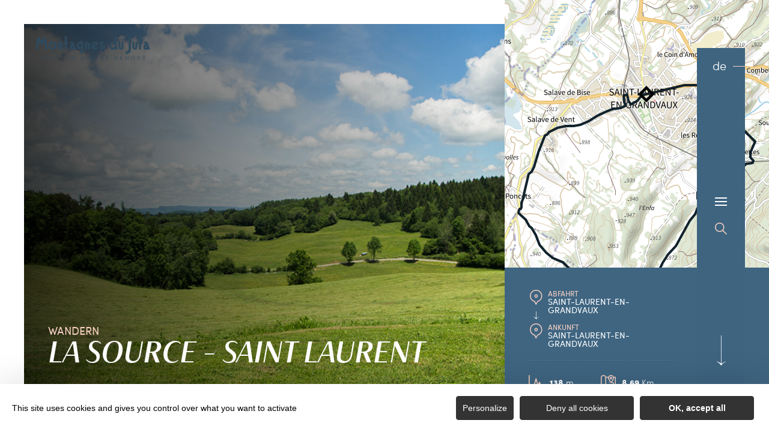

--- FILE ---
content_type: text/html; charset=UTF-8
request_url: https://de.montagnes-du-jura.fr/wandern/la-source-saint-laurent
body_size: 15118
content:
<!DOCTYPE html><html lang="de-DE" prefix="og: https://ogp.me/ns#" data-lang="de"><head><meta charset="UTF-8"><title>La Source – Saint Laurent | Juragebirge, Frankreich</title><meta http-equiv="X-UA-Compatible" content="IE=edge"><meta name="viewport" content="width=device-width,initial-scale=1,maximum-scale=1,user-scalable=no"><meta name="theme-color" content="#2f4a5d"><meta name="msapplication-navbutton-color" content="#2f4a5d"><meta name="apple-mobile-web-app-status-bar-style" content="#2f4a5d"><meta name="mobile-web-app-capable" content="yes"><meta name="apple-mobile-web-app-capable" content="yes" /><meta name="apple-mobile-web-app-status-bar-style" content="#2f4a5d"> <script type="text/javascript" src="https://www.montagnes-du-jura.fr/wp-admin/admin-ajax.php?action=pll_xdata_check&#038;redirect=https%3A%2F%2Fde.montagnes-du-jura.fr%2Fwandern%2Fla-source-saint-laurent&#038;nonce=448fb88111" async></script><meta name='robots' content='max-image-preview:large' /><link rel="alternate" href="https://www.montagnes-du-jura.fr/itineraires-pedestres/la-source-saint-laurent" hreflang="fr" /><link rel="alternate" href="https://en.montagnes-du-jura.fr/hiking/la-source-saint-laurent" hreflang="en" /><link rel="alternate" href="https://de.montagnes-du-jura.fr/wandern/la-source-saint-laurent" hreflang="de" /><link rel="alternate" href="https://nl.montagnes-du-jura.fr/wandelen/la-source-saint-laurent" hreflang="nl" /><meta name="description" content="Die dynamische Landwirtschaft des Grandvaux produziert berühmte Käsesorten wie Comté und Morbier. Sie trägt auch dazu bei, die offenen ..." /> <script type="application/ld+json" class="aioseop-schema">{}</script> <link rel="canonical" href="https://de.montagnes-du-jura.fr/wandern/la-source-saint-laurent" /><link rel='dns-prefetch' href='//www.montagnes-du-jura.fr' /><style id='classic-theme-styles-inline-css' type='text/css'>
/*! This file is auto-generated */
.wp-block-button__link{color:#fff;background-color:#32373c;border-radius:9999px;box-shadow:none;text-decoration:none;padding:calc(.667em + 2px) calc(1.333em + 2px);font-size:1.125em}.wp-block-file__button{background:#32373c;color:#fff;text-decoration:none}</style><style id='global-styles-inline-css' type='text/css'>body{--wp--preset--color--black:#000000;--wp--preset--color--cyan-bluish-gray:#abb8c3;--wp--preset--color--white:#ffffff;--wp--preset--color--pale-pink:#f78da7;--wp--preset--color--vivid-red:#cf2e2e;--wp--preset--color--luminous-vivid-orange:#ff6900;--wp--preset--color--luminous-vivid-amber:#fcb900;--wp--preset--color--light-green-cyan:#7bdcb5;--wp--preset--color--vivid-green-cyan:#00d084;--wp--preset--color--pale-cyan-blue:#8ed1fc;--wp--preset--color--vivid-cyan-blue:#0693e3;--wp--preset--color--vivid-purple:#9b51e0;--wp--preset--gradient--vivid-cyan-blue-to-vivid-purple:linear-gradient(135deg,rgba(6,147,227,1) 0%,rgb(155,81,224) 100%);--wp--preset--gradient--light-green-cyan-to-vivid-green-cyan:linear-gradient(135deg,rgb(122,220,180) 0%,rgb(0,208,130) 100%);--wp--preset--gradient--luminous-vivid-amber-to-luminous-vivid-orange:linear-gradient(135deg,rgba(252,185,0,1) 0%,rgba(255,105,0,1) 100%);--wp--preset--gradient--luminous-vivid-orange-to-vivid-red:linear-gradient(135deg,rgba(255,105,0,1) 0%,rgb(207,46,46) 100%);--wp--preset--gradient--very-light-gray-to-cyan-bluish-gray:linear-gradient(135deg,rgb(238,238,238) 0%,rgb(169,184,195) 100%);--wp--preset--gradient--cool-to-warm-spectrum:linear-gradient(135deg,rgb(74,234,220) 0%,rgb(151,120,209) 20%,rgb(207,42,186) 40%,rgb(238,44,130) 60%,rgb(251,105,98) 80%,rgb(254,248,76) 100%);--wp--preset--gradient--blush-light-purple:linear-gradient(135deg,rgb(255,206,236) 0%,rgb(152,150,240) 100%);--wp--preset--gradient--blush-bordeaux:linear-gradient(135deg,rgb(254,205,165) 0%,rgb(254,45,45) 50%,rgb(107,0,62) 100%);--wp--preset--gradient--luminous-dusk:linear-gradient(135deg,rgb(255,203,112) 0%,rgb(199,81,192) 50%,rgb(65,88,208) 100%);--wp--preset--gradient--pale-ocean:linear-gradient(135deg,rgb(255,245,203) 0%,rgb(182,227,212) 50%,rgb(51,167,181) 100%);--wp--preset--gradient--electric-grass:linear-gradient(135deg,rgb(202,248,128) 0%,rgb(113,206,126) 100%);--wp--preset--gradient--midnight:linear-gradient(135deg,rgb(2,3,129) 0%,rgb(40,116,252) 100%);--wp--preset--font-size--small:13px;--wp--preset--font-size--medium:20px;--wp--preset--font-size--large:36px;--wp--preset--font-size--x-large:42px;--wp--preset--spacing--20:0.44rem;--wp--preset--spacing--30:0.67rem;--wp--preset--spacing--40:1rem;--wp--preset--spacing--50:1.5rem;--wp--preset--spacing--60:2.25rem;--wp--preset--spacing--70:3.38rem;--wp--preset--spacing--80:5.06rem;--wp--preset--shadow--natural:6px 6px 9px rgba(0, 0, 0, 0.2);--wp--preset--shadow--deep:12px 12px 50px rgba(0, 0, 0, 0.4);--wp--preset--shadow--sharp:6px 6px 0px rgba(0, 0, 0, 0.2);--wp--preset--shadow--outlined:6px 6px 0px -3px rgba(255, 255, 255, 1), 6px 6px rgba(0, 0, 0, 1);--wp--preset--shadow--crisp:6px 6px 0px rgba(0, 0, 0, 1)}:where(.is-layout-flex){gap:.5em}:where(.is-layout-grid){gap:.5em}body .is-layout-flow>.alignleft{float:left;margin-inline-start:0;margin-inline-end:2em}body .is-layout-flow>.alignright{float:right;margin-inline-start:2em;margin-inline-end:0}body .is-layout-flow>.aligncenter{margin-left:auto!important;margin-right:auto!important}body .is-layout-constrained>.alignleft{float:left;margin-inline-start:0;margin-inline-end:2em}body .is-layout-constrained>.alignright{float:right;margin-inline-start:2em;margin-inline-end:0}body .is-layout-constrained>.aligncenter{margin-left:auto!important;margin-right:auto!important}body .is-layout-constrained>:where(:not(.alignleft):not(.alignright):not(.alignfull)){max-width:var(--wp--style--global--content-size);margin-left:auto!important;margin-right:auto!important}body .is-layout-constrained>.alignwide{max-width:var(--wp--style--global--wide-size)}body .is-layout-flex{display:flex}body .is-layout-flex{flex-wrap:wrap;align-items:center}body .is-layout-flex>*{margin:0}body .is-layout-grid{display:grid}body .is-layout-grid>*{margin:0}:where(.wp-block-columns.is-layout-flex){gap:2em}:where(.wp-block-columns.is-layout-grid){gap:2em}:where(.wp-block-post-template.is-layout-flex){gap:1.25em}:where(.wp-block-post-template.is-layout-grid){gap:1.25em}.has-black-color{color:var(--wp--preset--color--black)!important}.has-cyan-bluish-gray-color{color:var(--wp--preset--color--cyan-bluish-gray)!important}.has-white-color{color:var(--wp--preset--color--white)!important}.has-pale-pink-color{color:var(--wp--preset--color--pale-pink)!important}.has-vivid-red-color{color:var(--wp--preset--color--vivid-red)!important}.has-luminous-vivid-orange-color{color:var(--wp--preset--color--luminous-vivid-orange)!important}.has-luminous-vivid-amber-color{color:var(--wp--preset--color--luminous-vivid-amber)!important}.has-light-green-cyan-color{color:var(--wp--preset--color--light-green-cyan)!important}.has-vivid-green-cyan-color{color:var(--wp--preset--color--vivid-green-cyan)!important}.has-pale-cyan-blue-color{color:var(--wp--preset--color--pale-cyan-blue)!important}.has-vivid-cyan-blue-color{color:var(--wp--preset--color--vivid-cyan-blue)!important}.has-vivid-purple-color{color:var(--wp--preset--color--vivid-purple)!important}.has-black-background-color{background-color:var(--wp--preset--color--black)!important}.has-cyan-bluish-gray-background-color{background-color:var(--wp--preset--color--cyan-bluish-gray)!important}.has-white-background-color{background-color:var(--wp--preset--color--white)!important}.has-pale-pink-background-color{background-color:var(--wp--preset--color--pale-pink)!important}.has-vivid-red-background-color{background-color:var(--wp--preset--color--vivid-red)!important}.has-luminous-vivid-orange-background-color{background-color:var(--wp--preset--color--luminous-vivid-orange)!important}.has-luminous-vivid-amber-background-color{background-color:var(--wp--preset--color--luminous-vivid-amber)!important}.has-light-green-cyan-background-color{background-color:var(--wp--preset--color--light-green-cyan)!important}.has-vivid-green-cyan-background-color{background-color:var(--wp--preset--color--vivid-green-cyan)!important}.has-pale-cyan-blue-background-color{background-color:var(--wp--preset--color--pale-cyan-blue)!important}.has-vivid-cyan-blue-background-color{background-color:var(--wp--preset--color--vivid-cyan-blue)!important}.has-vivid-purple-background-color{background-color:var(--wp--preset--color--vivid-purple)!important}.has-black-border-color{border-color:var(--wp--preset--color--black)!important}.has-cyan-bluish-gray-border-color{border-color:var(--wp--preset--color--cyan-bluish-gray)!important}.has-white-border-color{border-color:var(--wp--preset--color--white)!important}.has-pale-pink-border-color{border-color:var(--wp--preset--color--pale-pink)!important}.has-vivid-red-border-color{border-color:var(--wp--preset--color--vivid-red)!important}.has-luminous-vivid-orange-border-color{border-color:var(--wp--preset--color--luminous-vivid-orange)!important}.has-luminous-vivid-amber-border-color{border-color:var(--wp--preset--color--luminous-vivid-amber)!important}.has-light-green-cyan-border-color{border-color:var(--wp--preset--color--light-green-cyan)!important}.has-vivid-green-cyan-border-color{border-color:var(--wp--preset--color--vivid-green-cyan)!important}.has-pale-cyan-blue-border-color{border-color:var(--wp--preset--color--pale-cyan-blue)!important}.has-vivid-cyan-blue-border-color{border-color:var(--wp--preset--color--vivid-cyan-blue)!important}.has-vivid-purple-border-color{border-color:var(--wp--preset--color--vivid-purple)!important}.has-vivid-cyan-blue-to-vivid-purple-gradient-background{background:var(--wp--preset--gradient--vivid-cyan-blue-to-vivid-purple)!important}.has-light-green-cyan-to-vivid-green-cyan-gradient-background{background:var(--wp--preset--gradient--light-green-cyan-to-vivid-green-cyan)!important}.has-luminous-vivid-amber-to-luminous-vivid-orange-gradient-background{background:var(--wp--preset--gradient--luminous-vivid-amber-to-luminous-vivid-orange)!important}.has-luminous-vivid-orange-to-vivid-red-gradient-background{background:var(--wp--preset--gradient--luminous-vivid-orange-to-vivid-red)!important}.has-very-light-gray-to-cyan-bluish-gray-gradient-background{background:var(--wp--preset--gradient--very-light-gray-to-cyan-bluish-gray)!important}.has-cool-to-warm-spectrum-gradient-background{background:var(--wp--preset--gradient--cool-to-warm-spectrum)!important}.has-blush-light-purple-gradient-background{background:var(--wp--preset--gradient--blush-light-purple)!important}.has-blush-bordeaux-gradient-background{background:var(--wp--preset--gradient--blush-bordeaux)!important}.has-luminous-dusk-gradient-background{background:var(--wp--preset--gradient--luminous-dusk)!important}.has-pale-ocean-gradient-background{background:var(--wp--preset--gradient--pale-ocean)!important}.has-electric-grass-gradient-background{background:var(--wp--preset--gradient--electric-grass)!important}.has-midnight-gradient-background{background:var(--wp--preset--gradient--midnight)!important}.has-small-font-size{font-size:var(--wp--preset--font-size--small)!important}.has-medium-font-size{font-size:var(--wp--preset--font-size--medium)!important}.has-large-font-size{font-size:var(--wp--preset--font-size--large)!important}.has-x-large-font-size{font-size:var(--wp--preset--font-size--x-large)!important}.wp-block-navigation a:where(:not(.wp-element-button)){color:inherit}:where(.wp-block-post-template.is-layout-flex){gap:1.25em}:where(.wp-block-post-template.is-layout-grid){gap:1.25em}:where(.wp-block-columns.is-layout-flex){gap:2em}:where(.wp-block-columns.is-layout-grid){gap:2em}.wp-block-pullquote{font-size:1.5em;line-height:1.6}</style><link rel='stylesheet' id='main-style-css' href='https://de.montagnes-du-jura.fr/theme/assets/dist/style-1767963410.css' type='text/css' media='all' /><link rel='stylesheet' id='acf-icon-picker-css' href='https://www.montagnes-du-jura.fr/theme/assets/fonts/mdj-icomoon/style.css#defer' defer='defer' type='text/css' media='all' /><link rel='shortlink' href='https://de.montagnes-du-jura.fr/?p=333250' /> <script>document.documentElement.className += " js";</script> <style>:root{--main:#4F728B;--main-dark:#3F6581;--main-darker:#10222C;--menu:#3E6480;--sub:#D39C89;--sub-light:#F7D0C3;--sub-lighter:#F7D0C3;--form-bg:#fff8f5}</style> <script type="text/javascript">if(/MSIE \d|Trident.*rv:/.test(navigator.userAgent)){
            console.log("polyfill loading");
            function runCssVarsIE(){
                console.log("polyfill loaded");
                cssVars({
                    onlyLegacy : true,
                    variables:{
                        "--main": "#4F728B",
"--main-dark": "#3F6581",
"--main-darker": "#10222C",
"--menu": "#3E6480",
"--sub": "#D39C89",
"--sub-light": "#F7D0C3",
"--sub-lighter": "#F7D0C3",
"--form-bg": "#fff8f5",
                    },
                });
            }

            var scriptCssVarsPonyfill = document.createElement('script');
            scriptCssVarsPonyfill.setAttribute( 'onload', 'runCssVarsIE()' );
            scriptCssVarsPonyfill.src = "https://cdn.jsdelivr.net/npm/css-vars-ponyfill@2";
            document.head.appendChild(scriptCssVarsPonyfill);

        }</script> <link rel="apple-touch-icon" sizes="180x180" href="https://de.montagnes-du-jura.fr/uploads/2020/07/new-favicon-mdj-180x180.png"><link rel="icon" type="image/png" sizes="32x32" href="https://de.montagnes-du-jura.fr/uploads/2020/07/new-favicon-mdj-32x32.png"><link rel="icon" type="image/png" sizes="16x16" href="https://de.montagnes-du-jura.fr/uploads/2020/07/new-favicon-mdj-16x16.png">  <script type="text/javascript">var _paq = window._paq || [];


        // Non Propagration des Cookies
        _paq.push([function () {
            var self = this;

            function getOriginalVisitorCookieTimeout() {
                var now = new Date(),
                    nowTs = Math.round(now.getTime() / 1000),
                    visitorInfo = self.getVisitorInfo();
                var createTs = parseInt(visitorInfo[2]);
                var cookieTimeout = 33696000; // 13 mois en secondes
                var originalTimeout = createTs + cookieTimeout - nowTs;
                return originalTimeout;
            }

            this.setVisitorCookieTimeout(getOriginalVisitorCookieTimeout());
        }]);


        /* tracker methods like "setCustomDimension" should be called before "trackPageView" */
        _paq.push(['trackPageView']);
        _paq.push(['enableLinkTracking']);
        (function () {
            var u = "https://matomo.fas-bfct.fr/";
            _paq.push(['addTracker', u + 'matomo.php', 1]);
                        _paq.push(['setSiteId', '6']);
                        _paq.push(['setTrackerUrl', u + 'matomo.php']);
            var d = document, g = d.createElement('script'), s = d.getElementsByTagName('script')[0];
            g.type = 'text/javascript';
            g.async = true;
            g.defer = true;
            g.src = u + 'matomo.js';
            s.parentNode.insertBefore(g, s);
        })();</script> </head><body class="hiver"><header id="header" class="type-3"></header> <a href="https://de.montagnes-du-jura.fr/" class="logo big mobile"><figure><img src="https://www.montagnes-du-jura.fr/uploads/external/a6e027a5b48720d5f40394ecdf66eceb-mdj_to1-2-380x80-1756474720-190x40.png" alt="" width="190" height="40" srcset="https://www.montagnes-du-jura.fr/uploads/external/a6e027a5b48720d5f40394ecdf66eceb-mdj_to1-2-380x80-1756474720-190x40.png 1x, https://www.montagnes-du-jura.fr/uploads/2024/11/mdj_to1-2-380x80-1756474720.png 2x" /><figcaption tabindex="64">Montagnes du Jura</figcaption></figure></a> <a href="https://de.montagnes-du-jura.fr/" class="logo big"><figure><img src="https://www.montagnes-du-jura.fr/uploads/2021/10/logo-hiver-1-190x40.png" alt="" width="190" height="40" srcset="https://www.montagnes-du-jura.fr/uploads/2021/10/logo-hiver-1-190x40.png 1x, https://www.montagnes-du-jura.fr/uploads/2021/10/logo-hiver-1-380x80.png 2x" /><span class="legende">Logo Montagnes du Jura</span></figure> </a> <a href="https://de.montagnes-du-jura.fr/" class="logo big backup"><figure><img src="https://www.montagnes-du-jura.fr/uploads/2021/10/logo-hiver-1-190x40.png" alt="" width="190" height="40" srcset="https://www.montagnes-du-jura.fr/uploads/2021/10/logo-hiver-1-190x40.png 1x, https://www.montagnes-du-jura.fr/uploads/2021/10/logo-hiver-1-380x80.png 2x" /><span class="legende">Logo Montagnes du Jura</span></figure></a><div class="wrapper-nav"><nav><ul><li class="has-sub-menu"> <a data-menu-hl="menu_highlight_138509" href="https://de.montagnes-du-jura.fr/das-juragebirge-entdecken/" data-gtm="menu-niveau1">Entdecken</a><div class="sub-menu"><div class="meta-header"> <span class="title-niveau-1">Entdecken</span> <span class="back"><span class="icon-mdj-thin-arrow-left"></span>Zurück</span></div><div class="wrapper-menu-niveau-2"><ul class="menu-niveau-2"><li><a href="https://de.montagnes-du-jura.fr/juragebirge-ein-naturreiseziel/">Natur</a></li><li><a href="https://de.montagnes-du-jura.fr/seen-wasserfaelle-und-quellen-das-wasserparadies/">Wasser</a></li><li><a href="https://de.montagnes-du-jura.fr/das-kulturerbe-in-all-seinen-aspekten/">Kulturerbe</a></li><li><a href="https://de.montagnes-du-jura.fr/das-kulturerbe-in-all-seinen-aspekten/ueberblick-ueber-die-terroir-produkte-lass-es-dir-schmecken/">Gastronomie</a></li></ul><div class="sub-images v-tablet-p "> <a target="_blank" href="https://de.montagnes-du-jura.fr/verbringe-deinen-winterurlaub-im-juragebirge/" class="item"><div><figure class="fit-cover"><img src="[data-uri]" data-src="https://www.montagnes-du-jura.fr/uploads/2021/10/a-pied-dans-la-neige-dans-le-jura-335x335.jpg" alt="" width="335" height="334" class="lazy"/><figcaption tabindex="64">Bestjobers Elisa et Max / BFC Tourisme</figcaption></figure> <span class="title">WINTER</span></div> </a> <a target="_blank" href="https://de.montagnes-du-jura.fr/das-juragebirge-entdecken/le-printemps-dans-les-montagnes-du-jura-de/" class="item"><div><figure class="fit-cover"><img src="[data-uri]" data-src="https://www.montagnes-du-jura.fr/uploads/2022/03/balade-printemps-lac-genin-335x335.jpg" alt="" width="335" height="335" class="lazy"/><figcaption tabindex="51">WorldElse</figcaption></figure> <span class="title">FRÜHLING</span></div> </a> <a target="_blank" href="https://de.montagnes-du-jura.fr/das-juragebirge-im-sommer/" class="item"><div><figure class="fit-cover"><img src="[data-uri]" data-src="https://www.montagnes-du-jura.fr/uploads/2020/06/baignade-dans-les-montagnes-du-jura-lac-genin-335x335.jpg" alt="" width="335" height="335" class="lazy"/><figcaption tabindex="7">Elilsa Detrez et Maxime Coquard - Bestjobers - BFC Tourisme</figcaption><span class="legende">Baignade l'été au lac Genin</span></figure> <span class="title">SOMMER</span></div> </a> <a target="_blank" href="https://de.montagnes-du-jura.fr/juragebirge-ein-naturreiseziel/herbst-im-juragebirge/" class="item"><div><figure class="fit-cover"><img src="[data-uri]" data-src="https://www.montagnes-du-jura.fr/uploads/2020/08/les_droners__montagnes_du_jura-bfc_0019002-335x335.jpg" alt="" width="335" height="335" class="lazy"/><figcaption tabindex="44">Les Droners / Montagnes du Jura</figcaption></figure> <span class="title">HERBST</span></div> </a></div></div></div></li><li class="has-sub-menu"> <a data-menu-hl="menu_highlight_138516" href="https://de.montagnes-du-jura.fr/bereite-deinen-aufenthalt-vor/" data-gtm="menu-niveau1">Verweilen</a><div class="sub-menu"><div class="meta-header"> <span class="title-niveau-1">Verweilen</span> <span class="back"><span class="icon-mdj-thin-arrow-left"></span>Zurück</span></div><div class="wrapper-menu-niveau-2"><ul class="menu-niveau-2"><li><a href="https://de.montagnes-du-jura.fr/bereite-deinen-aufenthalt-vor/die-volle-ladung-aktivitaeten-und-nervenkitzel/">Aktivitäten</a></li><li><a href="https://de.montagnes-du-jura.fr/bereite-deinen-aufenthalt-vor/alle-unterkuenfte/">Unterkünfte</a></li><li><a href="https://de.montagnes-du-jura.fr/bereite-deinen-aufenthalt-vor/restaurants/alle-restaurants/">Restaurants</a></li><li><a href="https://de.montagnes-du-jura.fr/bereite-deinen-aufenthalt-vor/terminkalender/">Veranstaltungskalender</a></li><li><a href="https://de.montagnes-du-jura.fr/bereite-deinen-aufenthalt-vor/unsere-ideen-aufenthalte-wochenenden/">Unsere Aufenthalts- und Wochenendideen</a></li></ul><div class="sub-images v-tablet-p "> <a target="_blank" href="https://de.montagnes-du-jura.fr/verbringe-deinen-winterurlaub-im-juragebirge/" class="item"><div><figure class="fit-cover"><img src="[data-uri]" data-src="https://www.montagnes-du-jura.fr/uploads/2021/10/a-pied-dans-la-neige-dans-le-jura-335x335.jpg" alt="" width="335" height="334" class="lazy"/><figcaption tabindex="150">Bestjobers Elisa et Max / BFC Tourisme</figcaption></figure> <span class="title">WINTER</span></div> </a> <a target="_blank" href="https://de.montagnes-du-jura.fr/das-juragebirge-entdecken/le-printemps-dans-les-montagnes-du-jura-de/" class="item"><div><figure class="fit-cover"><img src="[data-uri]" data-src="https://www.montagnes-du-jura.fr/uploads/2022/03/balade-printemps-lac-genin-335x335.jpg" alt="" width="335" height="335" class="lazy"/><figcaption tabindex="114">WorldElse</figcaption></figure> <span class="title">FRÜHLING</span></div> </a> <a target="_blank" href="https://de.montagnes-du-jura.fr/das-juragebirge-im-sommer/" class="item"><div><figure class="fit-cover"><img src="[data-uri]" data-src="https://www.montagnes-du-jura.fr/uploads/2020/06/baignade-dans-les-montagnes-du-jura-lac-genin-335x335.jpg" alt="" width="335" height="335" class="lazy"/><figcaption tabindex="70">Elilsa Detrez et Maxime Coquard - Bestjobers - BFC Tourisme</figcaption><span class="legende">Baignade l'été au lac Genin</span></figure> <span class="title">SOMMER</span></div> </a> <a target="_blank" href="https://de.montagnes-du-jura.fr/juragebirge-ein-naturreiseziel/herbst-im-juragebirge/" class="item"><div><figure class="fit-cover"><img src="[data-uri]" data-src="https://www.montagnes-du-jura.fr/uploads/2020/09/les_droners__montagnes_du_jura-bfc_0019002-335x335.jpg" alt="" width="335" height="335" class="lazy"/><figcaption tabindex="42">Les Droners / Montagnes du Jura</figcaption></figure> <span class="title">HERBST</span></div> </a></div></div></div></li></ul></nav><div class="social-and-sub"><ul class="social-networks"><li><a href="https://www.facebook.com/montagnesdujura/" target="_blank" data-gtm="reseaux sociaux"><span class="icon-mdj-facebook"></span></a></li><li><a href="https://www.instagram.com/montagnes_du_jura/" target="_blank" data-gtm="reseaux sociaux"><span class="icon-mdj-instagram"></span></a></li><li><a href="https://www.youtube.com/user/MontagnesduJura" target="_blank" data-gtm="reseaux sociaux"><span class="icon-mdj-youtube"></span></a></li></ul><div class="menu-secondaire"><ul class="menu-pro"><li><a href="https://de.montagnes-du-jura.fr/broschuere-juragebirge/" target="">Broschüre Juragebirge</a></li><li><a href="https://de.montagnes-du-jura.fr/uns-kontaktieren/" target="">Uns kontaktieren</a></li></ul></div></div><div class="wrapper-sub-images"><div class="sub-images arrows-type3"><div id="menu_highlight_138509" class="show"><div class="slick-carousel" data-variable-width="true" data-arrows="true"> <a target="_blank" href="https://de.montagnes-du-jura.fr/verbringe-deinen-winterurlaub-im-juragebirge/" class="item"><div><figure class="fit-cover"><img src="[data-uri]" data-src="https://www.montagnes-du-jura.fr/uploads/2021/10/a-pied-dans-la-neige-dans-le-jura-335x335.jpg" alt="" width="335" height="334" class="lazy"/><figcaption tabindex="77">Bestjobers Elisa et Max / BFC Tourisme</figcaption></figure> <span class="title">WINTER</span></div> </a> <a target="_blank" href="https://de.montagnes-du-jura.fr/das-juragebirge-entdecken/le-printemps-dans-les-montagnes-du-jura-de/" class="item"><div><figure class="fit-cover"><img src="[data-uri]" data-src="https://www.montagnes-du-jura.fr/uploads/2022/03/balade-printemps-lac-genin-335x335.jpg" alt="" width="335" height="335" class="lazy"/><figcaption tabindex="70">WorldElse</figcaption></figure> <span class="title">FRÜHLING</span></div> </a> <a target="_blank" href="https://de.montagnes-du-jura.fr/das-juragebirge-im-sommer/" class="item"><div><figure class="fit-cover"><img src="[data-uri]" data-src="https://www.montagnes-du-jura.fr/uploads/2020/06/baignade-dans-les-montagnes-du-jura-lac-genin-335x335.jpg" alt="" width="335" height="335" class="lazy"/><figcaption tabindex="94">Elilsa Detrez et Maxime Coquard - Bestjobers - BFC Tourisme</figcaption><span class="legende">Baignade l'été au lac Genin</span></figure> <span class="title">SOMMER</span></div> </a> <a target="_blank" href="https://de.montagnes-du-jura.fr/juragebirge-ein-naturreiseziel/herbst-im-juragebirge/" class="item"><div><figure class="fit-cover"><img src="[data-uri]" data-src="https://www.montagnes-du-jura.fr/uploads/2020/08/les_droners__montagnes_du_jura-bfc_0019002-335x335.jpg" alt="" width="335" height="335" class="lazy"/><figcaption tabindex="60">Les Droners / Montagnes du Jura</figcaption></figure> <span class="title">HERBST</span></div> </a></div></div><div id="menu_highlight_138516" ><div class="slick-carousel" data-variable-width="true" data-arrows="true"> <a target="_blank" href="https://de.montagnes-du-jura.fr/verbringe-deinen-winterurlaub-im-juragebirge/" class="item"><div><figure class="fit-cover"><img src="[data-uri]" data-src="https://www.montagnes-du-jura.fr/uploads/2021/10/a-pied-dans-la-neige-dans-le-jura-335x335.jpg" alt="" width="335" height="334" class="lazy"/><figcaption tabindex="84">Bestjobers Elisa et Max / BFC Tourisme</figcaption></figure> <span class="title">WINTER</span></div> </a> <a target="_blank" href="https://de.montagnes-du-jura.fr/das-juragebirge-entdecken/le-printemps-dans-les-montagnes-du-jura-de/" class="item"><div><figure class="fit-cover"><img src="[data-uri]" data-src="https://www.montagnes-du-jura.fr/uploads/2022/03/balade-printemps-lac-genin-335x335.jpg" alt="" width="335" height="335" class="lazy"/><figcaption tabindex="66">WorldElse</figcaption></figure> <span class="title">FRÜHLING</span></div> </a> <a target="_blank" href="https://de.montagnes-du-jura.fr/das-juragebirge-im-sommer/" class="item"><div><figure class="fit-cover"><img src="[data-uri]" data-src="https://www.montagnes-du-jura.fr/uploads/2020/06/baignade-dans-les-montagnes-du-jura-lac-genin-335x335.jpg" alt="" width="335" height="335" class="lazy"/><figcaption tabindex="141">Elilsa Detrez et Maxime Coquard - Bestjobers - BFC Tourisme</figcaption><span class="legende">Baignade l'été au lac Genin</span></figure> <span class="title">SOMMER</span></div> </a> <a target="_blank" href="https://de.montagnes-du-jura.fr/juragebirge-ein-naturreiseziel/herbst-im-juragebirge/" class="item"><div><figure class="fit-cover"><img src="[data-uri]" data-src="https://www.montagnes-du-jura.fr/uploads/2020/09/les_droners__montagnes_du_jura-bfc_0019002-335x335.jpg" alt="" width="335" height="335" class="lazy"/><figcaption tabindex="27">Les Droners / Montagnes du Jura</figcaption></figure> <span class="title">HERBST</span></div> </a></div></div></div></div></div><main class="gabarit-sit sit-itineraire" data-fiche_id="ITIBFC000V50DZG1" data-fiche_name="La Source - Saint Laurent" data-post_id="333250"><div class="wrapper-content"><header class=""><div class="wrapper-header" data-vheight="100 - 40"><figure class="fit-cover"><picture><source srcset="https://de.montagnes-du-jura.fr/uploads/external/0ed5d6ec75606875767c866bb0e7fd1a-img-9508-420x420.jpg" media="(max-width: 420px)" /><source srcset="https://de.montagnes-du-jura.fr/uploads/external/0ed5d6ec75606875767c866bb0e7fd1a-img-9508-800x570.jpg" media="(max-width: 800px) and (min-width: 421px)" /><source srcset="https://de.montagnes-du-jura.fr/uploads/external/0ed5d6ec75606875767c866bb0e7fd1a-img-9508-1024x570.jpg" media="(max-width: 1024px) and (min-width: 801px)" /><img src="https://de.montagnes-du-jura.fr/uploads/external/0ed5d6ec75606875767c866bb0e7fd1a-img-9508-1440x900.jpg" alt="La Source - Saint Laurent" width="1440" height="900"/></picture></figure><div class="caption"><div class="wrapper-cat"> <span class="category">Wandern</span></div><h1>La Source - Saint Laurent</h1></div><div class="breadshare"> <script type="application/ld+json">{"@context":"https:\/\/schema.org","@type":"BreadcrumbList","itemListElement":[{"@type":"ListItem","position":1,"name":"Startseite","item":"https:\/\/de.montagnes-du-jura.fr\/"},{"@type":"ListItem","position":2,"name":"Bereite deinen Aufenthalt vor","item":"https:\/\/de.montagnes-du-jura.fr\/bereite-deinen-aufenthalt-vor\/"},{"@type":"ListItem","position":3,"name":"Die volle Ladung Aktivit\u00e4ten und Nervenkitzel","item":"https:\/\/de.montagnes-du-jura.fr\/bereite-deinen-aufenthalt-vor\/die-volle-ladung-aktivitaeten-und-nervenkitzel\/"},{"@type":"ListItem","position":4,"name":"Wandern","item":"https:\/\/de.montagnes-du-jura.fr\/bereite-deinen-aufenthalt-vor\/die-volle-ladung-aktivitaeten-und-nervenkitzel\/wandern\/"},{"@type":"ListItem","position":5,"name":"La Source - Saint Laurent"}]}</script> <div id="breadcrumb"> <span> <a href="https://de.montagnes-du-jura.fr/">Startseite</a> <span> <a href="https://de.montagnes-du-jura.fr/bereite-deinen-aufenthalt-vor/">Bereite deinen Aufenthalt vor</a> <span> <a href="https://de.montagnes-du-jura.fr/bereite-deinen-aufenthalt-vor/die-volle-ladung-aktivitaeten-und-nervenkitzel/">Die volle Ladung Aktivitäten und Nervenkitzel</a> <span> <a href="https://de.montagnes-du-jura.fr/bereite-deinen-aufenthalt-vor/die-volle-ladung-aktivitaeten-und-nervenkitzel/wandern/">Wandern</a> <span class="breadcrumb_last">La Source - Saint Laurent</span> </span></div><div class="social-share"> <input class="toggle-input" id="toggle-input" type="checkbox"> <label aria-hidden="true" aria-label="Partagez sur les réseaux sociaux" class="toggle" for="toggle-input"><span>Réseaux sociaux</span></label><ul class="network-list"><li class="facebook"><a aria-label="Partagez sur Facebook" data-href="#" id="sharefacebook" target="_blank" title="Lien de partage sur Facebook" href="https://www.facebook.com/sharer/sharer.php?u=https://de.montagnes-du-jura.fr/wandern/la-source-saint-laurent"></a></li><li class="twitter"><a aria-label="Partagez sur Twitter" id="sharetwitter" target="_blank" title="Lien de partage sur Twitter" href="https://twitter.com/intent/tweet?text=https://de.montagnes-du-jura.fr/wandern/la-source-saint-laurent"></a></li><li class="linkedin"><a aria-label="Partagez sur LinkedIn" id="ShareLinkedIn" target="_blank" title="Lien de partage sur LinkedIn" href="https://www.linkedin.com/shareArticle?mini=true&amp;url=https://de.montagnes-du-jura.fr/wandern/la-source-saint-laurent"></a></li><li class="mail"><a aria-label="Partagez par Email" id="ShareMail" title="Lien de partage par Email" href="mailto:&amp;body=https://de.montagnes-du-jura.fr/wandern/la-source-saint-laurent"></a></li></ul></div></div>-</div><div id="description" class="description description-sejour"><p class="accrocheFicheSIT"></p><div class="bloc-texte" ><p>Die dynamische Landwirtschaft des Grandvaux produziert berühmte Käsesorten wie Comté und Morbier. Sie trägt auch dazu bei, die offenen Landschaften dieser Wanderung zu erhalten, die an Wiesen und Wälder grenzen.<br /> Lust auf einen Tapetenwechsel? Lassen Sie sich von diesem ruhigen Rundweg durch die typischen Landschaften des Grandvaux verführen, wo Wälder, Weiden und Hecken sich mit den sanften und ruhigen Kurven des Tals vermischen, das so breit ist, dass es rund um Saint-Laurent-en-Grandvaux kanadische Züge annimmt.<br /> <br /> Von SAINT-LAURENT CENTRE aus gehen Sie durch den Ort entlang der Straße nach Genf aufwärts bis zum Kreisverkehr und nach Saint-Laurent - le Crêt (gelbe Markierung).<br /> <br /> Der Weg führt über den Parkplatz und erreicht die Weide. <br /> Er biegt nach rechts ab und führt den grasbewachsenen Hang hinauf, am Campingplatz vorbei. Gehen Sie weiter über die Weide bis zum Fahrweg (ehemalige Straßenbahntrasse), dem Sie bis Les Maisonnettes folgen.<br /> <br /> Der Weg führt rechts hinauf und unter dem Tunnel der Eisenbahn hindurch. Folgen Sie dem Weg über die Weide bis Les Pierres. Überqueren Sie die Straße und gehen Sie auf dem Weg am Ende der Schlucht weiter, der nach En Fouradon und dann nach Les Cloisons führt.<br /> <br /> Der Waldweg führt nach rechts, um an der Quelle (Metallbehälter) vorbeizukommen.<br /> <br /> An einer Kreuzung führt der Weg links hinauf nach Les Jeannez und dann bis zum Eingang des Weilers.<br /> <br /> Nehmen Sie dann die Straße gegenüber nach Les Poncets , unterhalb der D437. Der Weg biegt nach rechts ab und führt über die Rue du Vieux Chalet bis nach Salave de Vent (ehemalige Käserei auf der linken Seite, erkennbar an den kleinen schießschartenartigen Fenstern der Nordfassade). Sie stoßen wieder auf die D 437, der Sie 20 m nach rechts folgen.<br /> <br /> Biegen Sie rechts ab, um den Weiler zu durchqueren. Danach führt ein breiter Weg an einer Siedlung vorbei und mündet in den Chemin de l'œuf.<br /> <br /> Die Rue du Vatican trifft auf die D 678, um den Bahnübergang zu überqueren. Biegen Sie sofort nach rechts in Richtung des Bahnhofs ab. Gehen Sie über die Rue Rouget de Lisle zurück ins Dorfzentrum.</p></div></div></header><div class="aside-bar"><div class="map"><div class="maps" data-lat="46.5758259" data-lng="5.95387529" data-kml="https://de.montagnes-du-jura.fr/uploads/external/kml/ITIBFC000V50DZG1.kml" data-marker="default" data-markericon="default"></div><div class="infos-metas"><div class="datas-start-end"><div> <small>Abfahrt</small> <strong >SAINT-LAURENT-EN-GRANDVAUX</strong></div><div> <small>Ankunft</small> <strong >Saint-Laurent-en-Grandvaux</strong></div></div><ul class="metas-datas"><li><span class="icon-mdj-denivele"></span><span class="txt"><strong>138</strong> m</span></li><li><span class="icon-mdj-map-v2"></span><span class="txt"><strong>8.69</strong> Km</span></li><li><span class="icon-mdj-level"></span><span class="txt"><strong>Einfach</strong> </span></li></ul></div></div></div><div class="wrapper-content-sit"><div id="informations" class="bloc-sit sit-informations"><div class="content"> <span class="title-main">Für weitere Informationen</span> <span class="title"><strong>La Source - Saint Laurent</strong></span><ul class="datas-link"><li class="tooltip"><a href="https://www.jura-outdoor.com/trek/157" target="_blank" rel="noopener" data-gtm="contact-3" data-fs-tracking="URL"><span class="fas-ico-web"></span><span class="tooltip-text">https://www.jura-outdoor.com/trek/157</span></a></li></ul></div></div><div id="brochureMDJ"><h2>Broschüren Montagnes du Jura</h2><p><a href="https://de.montagnes-du-jura.fr/broschuere-juragebirge/" class="btn">Blättere online durch unsere Broschüren</a></p></div></div><div class="wrapper-ancres"><nav class="ancre-v2 var-3"><ul><li><a href="#description" class="" data-gtm="navigation-2">Vorstellung</a></li></ul> <button class="move-ancre"><span class="icon-ico-arrow-right"></span></button></nav></div></div></main> <script type="application/ld+json">{"@context":"http:\/\/schema.org","@type":"Product","name":"La Source &#8211; Saint Laurent","description":"Die dynamische Landwirtschaft des Grandvaux produziert ber\u00fchmte K\u00e4sesorten wie Comt\u00e9 und Morbier. Sie tr\u00e4gt auch dazu bei, die offenen Landschaften dieser Wanderung zu erhalten, die an Wiesen und W\u00e4lder grenzen.\nLust auf einen Tapetenwechsel? Lassen Sie sich von diesem ruhigen Rundweg durch die typischen Landschaften des Grandvaux verf\u00fchren, wo W\u00e4lder, Weiden und Hecken sich mit den sanften und ruhigen Kurven des Tals vermischen, das so breit ist, dass es rund um Saint-Laurent-en-Grandvaux kanadische Z\u00fcge annimmt.\n\nVon SAINT-LAURENT CENTRE aus gehen Sie durch den Ort entlang der Stra\u00dfe nach Genf aufw\u00e4rts bis zum Kreisverkehr und nach Saint-Laurent - le Cr\u00eat (gelbe Markierung).\n\nDer Weg f\u00fchrt \u00fcber den Parkplatz und erreicht die Weide. \nEr biegt nach rechts ab und f\u00fchrt den grasbewachsenen Hang hinauf, am Campingplatz vorbei. Gehen Sie weiter \u00fcber die Weide bis zum Fahrweg (ehemalige Stra\u00dfenbahntrasse), dem Sie bis Les Maisonnettes folgen.\n\nDer Weg f\u00fchrt rechts hinauf und unter dem Tunnel der Eisenbahn hindurch. Folgen Sie dem Weg \u00fcber die Weide bis Les Pierres. \u00dcberqueren Sie die Stra\u00dfe und gehen Sie auf dem Weg am Ende der Schlucht weiter, der nach En Fouradon und dann nach Les Cloisons f\u00fchrt.\n\nDer Waldweg f\u00fchrt nach rechts, um an der Quelle (Metallbeh\u00e4lter) vorbeizukommen.\n\nAn einer Kreuzung f\u00fchrt der Weg links hinauf nach Les Jeannez und dann bis zum Eingang des Weilers.\n\nNehmen Sie dann die Stra\u00dfe gegen\u00fcber nach Les Poncets , unterhalb der D437. Der Weg biegt nach rechts ab und f\u00fchrt \u00fcber die Rue du Vieux Chalet bis nach Salave de Vent (ehemalige K\u00e4serei auf der linken Seite, erkennbar an den kleinen schie\u00dfschartenartigen Fenstern der Nordfassade). Sie sto\u00dfen wieder auf die D 437, der Sie 20 m nach rechts folgen.\n\nBiegen Sie rechts ab, um den Weiler zu durchqueren. Danach f\u00fchrt ein breiter Weg an einer Siedlung vorbei und m\u00fcndet in den Chemin de l'\u0153uf.\n\nDie Rue du Vatican trifft auf die D 678, um den Bahn\u00fcbergang zu \u00fcberqueren. Biegen Sie sofort nach rechts in Richtung des Bahnhofs ab. Gehen Sie \u00fcber die Rue Rouget de Lisle zur\u00fcck ins Dorfzentrum.","offers":[]}</script><footer id="footer"><div class="col-wrapper col-wrapper-large comment-venir type-1 content-wrapper-custom"><div class="col-50 image"><figure><img src="[data-uri]" data-src="https://www.montagnes-du-jura.fr/uploads/2021/11/mdj_all_bleu-740x0.png" alt="" width="739" height="701" class="lazy"/><figcaption tabindex="117">BFC Tourisme</figcaption></figure></div><div class="col-50 texte"><div class="bloc-texte"> <span class="title">Zugang zum Juragebirge</span><p>Ein leicht erreichbares Reiseziel an der Grenze zu Deutschland – mit unberührter Natur und zahlreichen Möglichkeiten zur Erholung.<br /> Wilde aber wohlwollende Landschaften, gemütliche Dörfer, schmackhafte lokale Produkte, Kulturerbe von beispiellosem Reichtum. Das Juragebirge ist all das gemeinsam.</p><p><strong>Entfernungen:<br /> </strong>Köln – Besançon: 600 km<br /> Frankfurt/M – Besançon: 450 km<br /> München – Besançon: 560 km<br /> Direkte TGV-Verbindung Frankfurt/M – Besançon (Direktverbindung Frankfurt/M – Marseille)<br /> (Zur Erinnerung: In Frankreich 2 Std. 30 Min. von Paris und 1 Std. von Lyon entfernt)</p></div><form action="https://maps.google.com/" target="_blank" method="GET" class="wrapper-itineraire"><div class="group"> <label for="start-itineraire-2">Von</label> <input type="text" id="start-itineraire-2" name="saddr" placeholder="Ihre Stadt oder PLZ"></div><div class="group"> <label for="end-itineraire-2">Nach</label> <input type="text" id="end-itineraire-2" name="daddr" placeholder="Dein Reiseziel"></div> <button type="submit" data-gtm="venir">Eine Route suchen<span class="fas-ico-itineraire"></span></button></form></div></div><div class="wrapper-hidden"><div class="col-wrapper col-wrapper-large menu-footer type-2 accordeon content-wrapper-custom"> <span class="title-accordeon"> <span>Alle Rubriken<span class="icon-mdj-chevron-down"></span></span> </span><div class="item"><div class="accordeon-container"><div class="col-25"> <span class="title-footer">Urlaubsplanung</span><ul><li id="menu-item-138554" class="menu-item menu-item-type-post_type menu-item-object-page menu-item-138554"><a href="https://de.montagnes-du-jura.fr/bereite-deinen-aufenthalt-vor/terminkalender/">Terminkalender</a></li><li id="menu-item-138555" class="menu-item menu-item-type-post_type menu-item-object-page menu-item-138555"><a href="https://de.montagnes-du-jura.fr/bereite-deinen-aufenthalt-vor/die-volle-ladung-aktivitaeten-und-nervenkitzel/">Die volle Ladung Aktivitäten und Nervenkitzel</a></li><li id="menu-item-138556" class="menu-item menu-item-type-post_type menu-item-object-page menu-item-138556"><a href="https://de.montagnes-du-jura.fr/bereite-deinen-aufenthalt-vor/natur-und-kulturstaetten/staedte-und-doerfer/">Städte und Dörfer</a></li><li id="menu-item-138557" class="menu-item menu-item-type-post_type menu-item-object-page menu-item-138557"><a href="https://de.montagnes-du-jura.fr/bereite-deinen-aufenthalt-vor/city-break-die-besten-ideen-fuer-staedtetrips/">City-Break: die besten Ideen für Städtetrips!</a></li><li id="menu-item-138573" class="menu-item menu-item-type-post_type menu-item-object-page menu-item-138573"><a href="https://de.montagnes-du-jura.fr/bereite-deinen-aufenthalt-vor/fremdenverkehrsbueros/">Fremdenverkehrsbüros</a></li><li id="menu-item-138558" class="menu-item menu-item-type-post_type menu-item-object-page menu-item-138558"><a href="https://www.montagnes-du-jura.fr/sejourner/sejours-et-idees-week-end/">Nos idées séjours et week-ends</a></li><li id="menu-item-138559" class="menu-item menu-item-type-post_type menu-item-object-page menu-item-138559"><a href="https://de.montagnes-du-jura.fr/geschaeftstourismus-im-juragebirge/">Geschäftstourismus im Juragebirge</a></li></ul></div><div class="col-25"> <span class="title-footer">Nature</span><ul><li id="menu-item-138550" class="menu-item menu-item-type-post_type menu-item-object-page menu-item-138550"><a href="https://de.montagnes-du-jura.fr/juragebirge-ein-naturreiseziel/wandern-im-juragebirge/">Wandern im Juragebirge</a></li><li id="menu-item-138551" class="menu-item menu-item-type-post_type menu-item-object-page menu-item-138551"><a href="https://de.montagnes-du-jura.fr/juragebirge-ein-naturreiseziel/fahrrad-und-mountainbike-fuer-alle-und-ueberall/">Fahrrad und Mountainbike: für alle und überall!</a></li><li id="menu-item-138552" class="menu-item menu-item-type-post_type menu-item-object-page menu-item-138552"><a href="https://de.montagnes-du-jura.fr/juragebirge-ein-naturreiseziel/landschaften-und-fauna-des-juragebirges/">Landschaften und Fauna des Juragebirges</a></li><li id="menu-item-138553" class="menu-item menu-item-type-post_type menu-item-object-page menu-item-138553"><a href="https://de.montagnes-du-jura.fr/juragebirge-ein-naturreiseziel/weitere-naturaktivitaeten-entdecken/">Weitere Naturaktivitäten entdecken</a></li></ul></div><div class="col-25"> <span class="title-footer">Wasser</span><ul><li id="menu-item-138564" class="menu-item menu-item-type-post_type menu-item-object-page menu-item-138564"><a href="https://de.montagnes-du-jura.fr/seen-wasserfaelle-und-quellen-das-wasserparadies/">Seen, Wasserfälle und Quellen: das Wasserparadies</a></li><li id="menu-item-138565" class="menu-item menu-item-type-post_type menu-item-object-page menu-item-138565"><a href="https://de.montagnes-du-jura.fr/seen-wasserfaelle-und-quellen-das-wasserparadies/die-seen-des-jura-unzaehlig-und-vielfaeltig/">Die Seen im Jura, unzählig und vielfältig</a></li><li id="menu-item-138566" class="menu-item menu-item-type-post_type menu-item-object-page menu-item-138566"><a href="https://de.montagnes-du-jura.fr/seen-wasserfaelle-und-quellen-das-wasserparadies/kanufahren-im-juragebirge/">Kanufahren im Juragebirge</a></li><li id="menu-item-138567" class="menu-item menu-item-type-post_type menu-item-object-page menu-item-138567"><a href="https://de.montagnes-du-jura.fr/seen-wasserfaelle-und-quellen-das-wasserparadies/baden-im-juragebirge/">Baden im Juragebirge</a></li><li id="menu-item-138568" class="menu-item menu-item-type-post_type menu-item-object-page menu-item-138568"><a href="https://de.montagnes-du-jura.fr/seen-wasserfaelle-und-quellen-das-wasserparadies/thermalbaeder-in-denen-man-im-juragebirge-neue-energie-tanken-kann/">Thermalbäder, in denen man im Juragebirge neue Energie tanken kann</a></li></ul></div><div class="col-25"> <span class="title-footer">Kulturerbe</span><ul><li id="menu-item-138569" class="menu-item menu-item-type-post_type menu-item-object-page menu-item-138569"><a href="https://de.montagnes-du-jura.fr/das-kulturerbe-in-all-seinen-aspekten/diese-besichtigungen-und-sehenswuerdigkeiten-sind-ein-muss/">Diese Besichtigungen und Sehenswürdigkeiten sind ein Muss</a></li><li id="menu-item-138570" class="menu-item menu-item-type-post_type menu-item-object-page menu-item-138570"><a href="https://de.montagnes-du-jura.fr/das-kulturerbe-in-all-seinen-aspekten/diese-besichtigungen-und-sehenswuerdigkeiten-sind-ein-muss/noch-immer-lebendige-know-hows/">Know-hows, die noch immer lebendig sind</a></li><li id="menu-item-138571" class="menu-item menu-item-type-post_type menu-item-object-page menu-item-138571"><a href="https://de.montagnes-du-jura.fr/das-kulturerbe-in-all-seinen-aspekten/ueberblick-ueber-die-terroir-produkte-lass-es-dir-schmecken/">Überblick über die Terroir-Produkte: lass es dir schmecken!</a></li><li id="menu-item-138572" class="menu-item menu-item-type-post_type menu-item-object-page menu-item-138572"><a href="https://de.montagnes-du-jura.fr/das-kulturerbe-in-all-seinen-aspekten/diese-besichtigungen-und-sehenswuerdigkeiten-sind-ein-muss/die-kleinen-staedte-des-juramassivs/">Die kleinen Städte des Juramassivs</a></li></ul></div></div></div></div></div><div class="content-wrapper content-wrapper-large partenaires type-1"><div class="wrapper-logos"> <a href="https://www.france.fr/de/reiseziel/jura/?utm_source=page-destination-DE&amp;utm_campaign=montagnesdujura&amp;utm_medium=web&amp;utm_term=destination&amp;utm_content=montagnesdujura-DE" class="logo" target="_blank"><figure><img src="[data-uri]" data-src="https://www.montagnes-du-jura.fr/uploads/2020/05/explorefrance_2lignes-100x0.jpg" alt="" width="98" height="47" src="[data-uri]" data-srcset="https://www.montagnes-du-jura.fr/uploads/2020/05/explorefrance_2lignes-100x0.jpg 1x, https://www.montagnes-du-jura.fr/uploads/2020/05/explorefrance_2lignes-200x0.jpg 2x" class="lazy"/><figcaption tabindex="57">Explore France</figcaption></figure> </a><div class="logo"><figure><img src="[data-uri]" data-src="https://www.montagnes-du-jura.fr/uploads/2020/05/francemontagnesxlmcvg_logo_couleurs2-100x0.png" alt="" width="98" height="58" src="[data-uri]" data-srcset="https://www.montagnes-du-jura.fr/uploads/2020/05/francemontagnesxlmcvg_logo_couleurs2-100x0.png 1x, https://www.montagnes-du-jura.fr/uploads/2020/05/francemontagnesxlmcvg_logo_couleurs2-200x0.png 2x" class="lazy"/><figcaption tabindex="123">France Montagnes</figcaption></figure></div><div class="logo"><figure><img src="[data-uri]" data-src="https://www.montagnes-du-jura.fr/uploads/2020/05/francemontagnesxlmcvg_logo_couleurs-1-100x0.png" alt="" width="99" height="70" src="[data-uri]" data-srcset="https://www.montagnes-du-jura.fr/uploads/2020/05/francemontagnesxlmcvg_logo_couleurs-1-100x0.png 1x, https://www.montagnes-du-jura.fr/uploads/2020/05/francemontagnesxlmcvg_logo_couleurs-1-200x0.png 2x" class="lazy"/><figcaption tabindex="115">France Montagnes</figcaption></figure></div> <a href="https://www.ain.fr/" class="logo" target="_blank"><figure><img src="[data-uri]" data-src="https://www.montagnes-du-jura.fr/uploads/2020/05/ai-tourisme-100x0.png" alt="" width="99" height="70" src="[data-uri]" data-srcset="https://www.montagnes-du-jura.fr/uploads/2020/05/ai-tourisme-100x0.png 1x, https://www.montagnes-du-jura.fr/uploads/2020/05/ai-tourisme-200x0.png 2x" class="lazy"/></figure> </a><div class="logo"><figure><img src="[data-uri]" data-src="https://www.montagnes-du-jura.fr/uploads/external/bdbf2aa8236c34046faa8e39d6a3c5b2-aintourisme_noir-scaled-200x0-1760540972-100x0.jpg" alt="" width="100" height="56" src="[data-uri]" data-srcset="https://www.montagnes-du-jura.fr/uploads/external/bdbf2aa8236c34046faa8e39d6a3c5b2-aintourisme_noir-scaled-200x0-1760540972-100x0.jpg 1x, https://www.montagnes-du-jura.fr/uploads/2020/05/aintourisme_noir-scaled-200x0-1760540972.jpg 2x" class="lazy"/><figcaption tabindex="55">Ain Tourisme</figcaption></figure></div> <a href="https://www.doubs.fr/" class="logo" target="_blank"><figure><img src="[data-uri]" data-src="https://www.montagnes-du-jura.fr/uploads/2020/05/1280px-logo_departement_doubs_2013_svg-100x0.png" alt="" width="97" height="40" src="[data-uri]" data-srcset="https://www.montagnes-du-jura.fr/uploads/2020/05/1280px-logo_departement_doubs_2013_svg-100x0.png 1x, https://www.montagnes-du-jura.fr/uploads/2020/05/1280px-logo_departement_doubs_2013_svg-200x0.png 2x" class="lazy"/></figure> </a> <a href="https://doubs.travel/" class="logo" target="_blank"><figure><img src="[data-uri]" data-src="https://www.montagnes-du-jura.fr/uploads/2020/05/bfc_0021026-100x0.png" alt="" width="99" height="55" src="[data-uri]" data-srcset="https://www.montagnes-du-jura.fr/uploads/2020/05/bfc_0021026-100x0.png 1x, https://www.montagnes-du-jura.fr/uploads/2020/05/bfc_0021026-200x0.png 2x" class="lazy"/></figure> </a> <a href="https://www.jura.fr/" class="logo" target="_blank"><figure><img src="[data-uri]" data-src="https://www.montagnes-du-jura.fr/uploads/external/bf3e5efb57341b04166d8312850e6ee1-jura-departement-200x0-1760540850-100x0.png" alt="" width="100" height="100" src="[data-uri]" data-srcset="https://www.montagnes-du-jura.fr/uploads/external/bf3e5efb57341b04166d8312850e6ee1-jura-departement-200x0-1760540850-100x0.png 1x, https://www.montagnes-du-jura.fr/uploads/2020/05/jura-departement-200x0-1760540850.png 2x" class="lazy"/></figure> </a> <a href="https://www.jura-tourism.com/" class="logo" target="_blank"><figure><img src="[data-uri]" data-src="https://www.montagnes-du-jura.fr/uploads/external/0dff692804b603bda1501af14b099377-jura-tourisme-200x0-1760540843-100x0.png" alt="" width="100" height="100" src="[data-uri]" data-srcset="https://www.montagnes-du-jura.fr/uploads/external/0dff692804b603bda1501af14b099377-jura-tourisme-200x0-1760540843-100x0.png 1x, https://www.montagnes-du-jura.fr/uploads/2020/05/jura-tourisme-200x0-1760540843.png 2x" class="lazy"/></figure> </a> <a href="https://www.europe-bfc.eu/" class="logo" target="_blank"><figure><img src="[data-uri]" data-src="https://www.montagnes-du-jura.fr/uploads/2020/05/logo-europe-sengage-122x61.png" alt="" width="122" height="61" src="[data-uri]" data-srcset="https://www.montagnes-du-jura.fr/uploads/2020/05/logo-europe-sengage-122x61.png 1x, https://www.montagnes-du-jura.fr/uploads/2020/05/logo-europe-sengage-244x122.png 2x" class="lazy"/></figure> </a> <a href="https://anct.gouv.fr/programmes-dispositifs/avenir-montagnes" class="logo" target="_blank"><figure><img src="[data-uri]" data-src="https://www.montagnes-du-jura.fr/uploads/2020/05/logo-avenir-montagnes-100x0.jpg" alt="" width="99" height="63" src="[data-uri]" data-srcset="https://www.montagnes-du-jura.fr/uploads/2020/05/logo-avenir-montagnes-100x0.jpg 1x, https://www.montagnes-du-jura.fr/uploads/2020/05/logo-avenir-montagnes-200x0.jpg 2x" class="lazy"/><figcaption tabindex="119">Avenir montagnes</figcaption></figure> </a> <a href="https://www.prefectures-regions.gouv.fr/bourgogne-franche-comte/Grands-dossiers/Massif-du-Jura" class="logo" target="_blank"><figure><img src="[data-uri]" data-src="https://www.montagnes-du-jura.fr/uploads/2020/05/fnadt-massif-du-jura-100x0.png" alt="" width="98" height="55" src="[data-uri]" data-srcset="https://www.montagnes-du-jura.fr/uploads/2020/05/fnadt-massif-du-jura-100x0.png 1x, https://www.montagnes-du-jura.fr/uploads/2020/05/fnadt-massif-du-jura-200x0.png 2x" class="lazy"/><figcaption tabindex="129">Comissariat à l'aménagement du massif du Jura</figcaption></figure> </a> <a href="https://www.auvergnerhonealpes.fr/" class="logo" target="_blank"><figure><img src="[data-uri]" data-src="https://www.montagnes-du-jura.fr/uploads/2023/06/logo_la_region_auvergne-rhone-alpes-100x0.png" alt="" width="99" height="23" src="[data-uri]" data-srcset="https://www.montagnes-du-jura.fr/uploads/2023/06/logo_la_region_auvergne-rhone-alpes-100x0.png 1x, https://www.montagnes-du-jura.fr/uploads/2023/06/logo_la_region_auvergne-rhone-alpes-200x0.png 2x" class="lazy"/></figure> </a> <a href="https://www.auvergnerhonealpes-tourisme.com/" class="logo" target="_blank"><figure><img src="[data-uri]" data-src="https://www.montagnes-du-jura.fr/uploads/external/84b87b3ad628c1e7cc9a22354a252cab-l_logo-auvergne-rhone-alpes-200x0-1760540830-100x0.jpg" alt="" width="99" height="113" src="[data-uri]" data-srcset="https://www.montagnes-du-jura.fr/uploads/external/84b87b3ad628c1e7cc9a22354a252cab-l_logo-auvergne-rhone-alpes-200x0-1760540830-100x0.jpg 1x, https://www.montagnes-du-jura.fr/uploads/2023/06/l_logo-auvergne-rhone-alpes-200x0-1760540830.jpg 2x" class="lazy"/></figure> </a> <a href="https://www.bourgognefranchecomte.fr/" class="logo" target="_blank"><figure><img src="[data-uri]" data-src="https://www.montagnes-du-jura.fr/uploads/external/ef595602149be02787ad76f484d23af1-logo-bfc-244x122-1588595422-122x61.png" alt="" width="122" height="61" src="[data-uri]" data-srcset="https://www.montagnes-du-jura.fr/uploads/external/ef595602149be02787ad76f484d23af1-logo-bfc-244x122-1588595422-122x61.png 1x, https://www.montagnes-du-jura.fr/uploads/2020/05/logo-bfc-244x122-1588595422.png 2x" class="lazy"/></figure> </a> <a href="https://www.bourgognefranchecomte.com/" class="logo" target="_blank"><figure><img src="[data-uri]" data-src="https://www.montagnes-du-jura.fr/uploads/external/351d1a1e8f760748da4f2e4efb8ee030-logo-200x0-1760540836-100x0.jpg" alt="" width="100" height="95" src="[data-uri]" data-srcset="https://www.montagnes-du-jura.fr/uploads/external/351d1a1e8f760748da4f2e4efb8ee030-logo-200x0-1760540836-100x0.jpg 1x, https://www.montagnes-du-jura.fr/uploads/2020/05/logo-200x0-1760540836.jpg 2x" class="lazy"/></figure> </a></div></div><div class="footer-copyright content-wrapper content-wrapper-large content-wrapper-custom"> <span class="copy">© 2022 Alle Recht vorbehalten</span><nav><ul><li id="menu-item-340378" class="menu-item menu-item-type-post_type menu-item-object-page menu-item-home menu-item-340378"><a href="https://de.montagnes-du-jura.fr/">Startseite</a></li><li id="menu-item-288013" class="menu-item menu-item-type-custom menu-item-object-custom menu-item-288013"><a href="https://pros.bourgognefranchecomte.com/presse/#dp">Pressebereich</a></li><li id="menu-item-138541" class="menu-item menu-item-type-post_type menu-item-object-page menu-item-138541"><a href="https://de.montagnes-du-jura.fr/1-pass-und-3-moeglichkeiten-um-die-gesamte-region-bourgogne-franche-comte-zu-erkunden/">Der Pass Découverte BFC</a></li><li id="menu-item-138542" class="menu-item menu-item-type-post_type menu-item-object-page menu-item-138542"><a href="https://de.montagnes-du-jura.fr/geschaeftstourismus-im-juragebirge/">Geschäftstourismus im Juragebirge</a></li><li id="menu-item-138543" class="menu-item menu-item-type-post_type menu-item-object-page menu-item-138543"><a href="https://de.montagnes-du-jura.fr/broschuere-juragebirge/">Broschüre Juragebirge</a></li><li id="menu-item-149343" class="menu-item menu-item-type-post_type menu-item-object-page menu-item-149343"><a href="https://de.montagnes-du-jura.fr/uns-kontaktieren/">Uns kontaktieren</a></li><li id="menu-item-149332" class="menu-item menu-item-type-post_type menu-item-object-page menu-item-149332"><a href="https://de.montagnes-du-jura.fr/impressum/">Impressum</a></li><li id="menu-item-138540" class="menu-item menu-item-type-post_type menu-item-object-page menu-item-138540"><a href="https://de.montagnes-du-jura.fr/datenschutzbestimmungen/">Datenschutzbestimmungen</a></li></ul></nav></div></footer><header id="header-bis" class="type-3"> <a href="https://de.montagnes-du-jura.fr/" class="logo small"><figure><img src="https://www.montagnes-du-jura.fr/uploads/2021/10/logo-secondaire-1-60x31.png" alt="" width="60" height="31" srcset="https://www.montagnes-du-jura.fr/uploads/2021/10/logo-secondaire-1-60x31.png 1x, https://www.montagnes-du-jura.fr/uploads/2021/10/logo-secondaire-1-120x62.png 2x" /><span class="legende">Logo Montagnes du Jura</span></figure> </a><div class="lang dropdown"> <a href="#">de</a><ul><li><a href="https://www.montagnes-du-jura.fr/itineraires-pedestres/la-source-saint-laurent">fr</a></li><li><a href="https://en.montagnes-du-jura.fr/hiking/la-source-saint-laurent">en</a></li><li><a href="https://nl.montagnes-du-jura.fr/wandelen/la-source-saint-laurent">nl</a></li></ul> <select onchange="document.location.href = this.value;" class="lang-mobile"><option value="https://www.montagnes-du-jura.fr/itineraires-pedestres/la-source-saint-laurent" >Français</option><option value="https://en.montagnes-du-jura.fr/hiking/la-source-saint-laurent" >English</option><option value="https://de.montagnes-du-jura.fr/wandern/la-source-saint-laurent" selected>Deutsch</option><option value="https://nl.montagnes-du-jura.fr/wandelen/la-source-saint-laurent" >Nederlands</option> </select></div><div class="center-elements"><div class="burger-container"><div class="th-menu" data-gtm="menu"> <span></span> <span></span> <span></span> <span></span></div></div> <a href="#overlay-search" class="icon-search" data-gtm="rechercher"><span class="fas-ico-search"></span></a></div><div class="bottom-elements"> <a href="#scroll" data-anchor="scroll" class="scrollto"><span class="icon-mdj-thin-arrow-down"></span></a></div></header><div id="overlay-search" class="overlay overlay-search"><div class="content-wrapper content-wrapper-large"><form method="get" action="/"> <label for="elastic-search" class="hide">Rechercher</label> <input type="text" name="elastic-search" id="elastic-search" placeholder="Rechercher..." onsubmit="document.getElementById('elastic-search-fake-btn').focus(); return false;"> <button id="elastic-search-fake-btn" type="submit" class="gtm-full-text"><span class="fas-ico-search"></span></button> <span class="number-results"><span id="search-result-count">0</span> résultat(s)</span> <span class="fas-ico-cross" data-overlay-close="overlay-search"></span></form></div><div class="wrapper-cards"><div class="col-wrapper col-wrapper-large" id="search-result"></div></div></div><div id="overlay-iframe-tourinsoft" class="overlay overlay-iframe-tourinsoft" data-vheight="100"> <span class="fas-ico-cross close-element v-mobile" data-overlay-close="overlay-iframe-tourinsoft"></span><div class="top"><div class="title-overlay"><span class="fas-ico-calendar"></span><span class="title">En résumé</span></div> <span class="fas-ico-cross" data-overlay-close="overlay-iframe-tourinsoft"></span></div><div class="content"> <iframe class="iframe-content"></iframe></div></div> <script>var jsConfig = {"map":{"markerDefault":"https:\/\/www.montagnes-du-jura.fr\/uploads\/2021\/10\/new-poi-56x56.png","markerBlack":"https:\/\/www.montagnes-du-jura.fr\/uploads\/2021\/10\/poi-actif-1-56x56.png","kmlColor":"#10222c","kmlBgColor":"10222c","kmlWeight":"4","kmlOpacity":1,"kmlBgOpacity":1},"ignapikey":"essentiels","search":{"host":"https:\/\/de.montagnes-du-jura.fr\/search-api","indices":"fas_mdjv2_prod_de*"},"datalayer":{"post_id":333250,"post_title":"La Source - Saint Laurent","post_type":"tourinsoft","modele":"Fiche SIT","gabarit_id":21,"gabarit_title":"Mod\u00e8le par d\u00e9faut","gabarit_type":"SIT","gabarit_class":"","langue":"de","tags":"","tourinsoft_type":"Itin\u00e9raires touristiques","tourinsoft_id":"ITIBFC000V50DZG1","tourinsoft_typekey":"ITI","tourinsoft_commune":null,"tourinsoft_codepostal":null,"objectifs_strategiques":[],"saisons":[],"custom":[]},"tagmanager":"GTM-PNSX2SZ","force_gtm":true,"tarteaucitron_services":["th_facebookpixel","th_hotjar","th_analytics","th_adring"]};</script> <script>var template_path = 'https://de.montagnes-du-jura.fr/wp-content/themes/fas-theme';</script> <div class="wrapper-bar-bottom"></div> <script type="text/javascript">(function(n,t,i,r){var u=new RegExp("(?:; )?"+r+"=([^;]*);?"),f=u.test(document.cookie)?decodeURIComponent(RegExp.$1):null;n[i]=n[i]||[];n[i].push({tourinsoft:{structure:"2-",syndication:"2-60-5505-",offre:"10-ITIBFC000V50DZG1-",user:f,trackingId:"UA-35618038-1"}})})(window,document,"dataLayer","_ga")</script> <script type="text/javascript">(function (w, d, s, l, i) {
                w[l] = w[l] || [];
                w[l].push({
                    'gtm.start':
                        new Date().getTime(), event: 'gtm.js'
                });
                var f = d.getElementsByTagName(s)[0],
                    j = d.createElement(s), dl = l != 'dataLayer' ? '&l=' + l : '';
                j.async = true;
                j.src =
                    'https://www.googletagmanager.com/gtm.js?id=' + i + dl;
                f.parentNode.insertBefore(j, f);
            })(window, document, 'script', 'dataLayer', 'GTM-NR6WWCZ');</script> <div id="overlay-contact" class="overlay overlay-contact-sit no-top-mobile from-left" data-vheight="100"> <span class="fas-ico-cross close-element v-mobile" data-overlay-close="overlay-contact"></span><div class="top"><div class="title-overlay"> <span class="title">Uns schreiben</span></div> <span class="fas-ico-cross" data-overlay-close="overlay-contact"></span></div><div class="content"><div class="scroller"><div class="bloc-form type-1" ><div class="frm_forms with_frm_style frm_style_style-formidable" id="frm_form_4_container" ><form enctype="multipart/form-data" method="post" class="frm-show-form frm_pro_form " id="form_contact-prestataires" ><div class="frm_form_fields "><fieldset><legend class="frm_screen_reader">Dienstleister kontaktieren</legend><div class="frm_fields_container"> <input type="hidden" name="frm_action" value="create" /> <input type="hidden" name="form_id" value="4" /> <input type="hidden" name="frm_hide_fields_4" id="frm_hide_fields_4" value="" /> <input type="hidden" name="form_key" value="contact-prestataires" /> <input type="hidden" name="item_meta[0]" value="" /> <input type="hidden" id="frm_submit_entry_4" name="frm_submit_entry_4" value="f535e8175d" /><input type="hidden" name="_wp_http_referer" value="/wandern/la-source-saint-laurent" /><input type="hidden" name="item_meta[330]" id="field_rgstj" value="La Source - Saint Laurent" data-frmval="La Source - Saint Laurent" /><div id="frm_field_15_container" class="frm_form_field form-field frm_required_field frm_top_container frm_first frm_half"> <label for="field_x5xzm2" id="field_x5xzm2_label" class="frm_primary_label">Nachname <span class="frm_required">*</span> </label> <input type="text" id="field_x5xzm2" name="item_meta[15]" value="" data-reqmsg="Dieses Feld kann nicht leer sein" aria-required="true" data-invmsg="texte est non valide" aria-invalid="false" /></div><div id="frm_field_14_container" class="frm_form_field form-field frm_required_field frm_top_container frm_half"> <label for="field_723lv2" id="field_723lv2_label" class="frm_primary_label">Vorname <span class="frm_required">*</span> </label> <input type="text" id="field_723lv2" name="item_meta[14]" value="" data-reqmsg="Dieses Feld kann nicht leer sein" aria-required="true" data-invmsg="texte est non valide" aria-invalid="false" /></div><div id="frm_field_16_container" class="frm_form_field form-field frm_required_field frm_top_container"> <label for="field_3427k2" id="field_3427k2_label" class="frm_primary_label">E-mail <span class="frm_required">*</span> </label> <input type="email" id="field_3427k2" name="item_meta[16]" value="" data-reqmsg="Dieses Feld kann nicht leer sein" aria-required="true" data-invmsg="Email ist ungültig" aria-invalid="false" /></div><div id="frm_field_21_container" class="frm_form_field form-field frm_top_container"> <label for="field_4ozyw" id="field_4ozyw_label" class="frm_primary_label">Telefon <span class="frm_required"></span> </label> <input type="tel" id="field_4ozyw" name="item_meta[21]" value="" data-invmsg="Telefon ist ungültig" aria-invalid="false" pattern="((\+\d{1,3}(-|.| )?\(?\d\)?(-| |.)?\d{1,5})|(\(?\d{2,6}\)?))(-|.| )?(\d{3,4})(-|.| )?(\d{4})(( x| ext)\d{1,5}){0,1}$" /></div><div id="frm_field_20_container" class="frm_form_field form-field frm_top_container"> <label for="field_drdm02" id="field_drdm02_label" class="frm_primary_label">Ihre Nachricht <span class="frm_required"></span> </label><textarea name="item_meta[20]" id="field_drdm02" rows="5"  data-invmsg="Ihre Nachricht is invalid" aria-invalid="false"  ></textarea></div><div id="frm_field_91_container" class="frm_form_field form-field frm_required_field frm_top_container vertical_radio"><div id="field_l421y_label" class="frm_primary_label">Datenschutzerklärung <span class="frm_required">*</span></div><div class="frm_opt_container" role="group"><div class="frm_checkbox" id="frm_checkbox_91-0"> <label for="field_l421y-0"> <input type="checkbox" name="item_meta[91][]" id="field_l421y-0" value="RGPD Acceptées" data-reqmsg="Dieses Feld kann nicht leer sein" data-invmsg="Datenschutzerklärung is invalid" aria-invalid="false" aria-required="true" /> Ich stimme der Datenschutzerklärung über personenbezogene Daten zu (<a href="/datenschutzbestimmungen/" target="_blank">Seite ansehen</a>)</label></div></div></div><div id="frm_field_22_container" class="frm_form_field form-field frm_none_container"> <label for="g-recaptcha-response" id="field_1112c_label" class="frm_primary_label">reCAPTCHA <span class="frm_required"></span> </label><div id="field_1112c" class="frm-g-recaptcha" data-sitekey="6LeAfvgqAAAAAJGRtLvnIi2DUb4WwY27dEERBy8c" data-size="invisible" data-theme="light"></div></div><div id="frm_field_385_container" class="frm_form_field form-field "><div class="frm_submit"> <button class="frm_button_submit frm_final_submit" type="submit" formnovalidate="formnovalidate">Senden</button></div></div> <input type="hidden" name="item_key" value="" /><div class="frm__66fc08034f4ee"> <label for="frm_email_4" style="display:none;"> If you are human, leave this field blank. </label> <input id="frm_email_4" type="text" class="frm_verify" name="frm__66fc08034f4ee" value="" autocomplete="off" style="display:none;" /></div> <input name="frm_state" type="hidden" value="AO+W8KGRxhwXAo9lN38/hm8Y/1EJyHzNiaKKVSAPLlUACQhuIUfaTxVUwEhNU4su" /></div></fieldset></div></form></div></div></div></div></div><div class="shadow-overlay"></div><script type="text/javascript" id="pll_cookie_script-js-after">/* <![CDATA[ */ (function() {
				var expirationDate = new Date();
				expirationDate.setTime( expirationDate.getTime() + 31536000 * 1000 );
				document.cookie = "pll_language=de; expires=" + expirationDate.toUTCString() + "; path=/; secure; SameSite=None";
			}()); /* ]]> */</script> <script type="text/javascript" src="https://de.montagnes-du-jura.fr/theme/assets/dist/main-1767963411.min.js" id="main—script-js"></script> <script type="text/javascript" src="https://de.montagnes-du-jura.fr/wp-includes/js/jquery/jquery.min.js?ver=3.7.1" id="jquery-core-js"></script> <script type="text/javascript" src="https://de.montagnes-du-jura.fr/wp-includes/js/jquery/jquery-migrate.min.js?ver=3.4.1" id="jquery-migrate-js"></script> <script type="text/javascript" id="formidable-js-extra">/* <![CDATA[ */ var frm_js = {"ajax_url":"https:\/\/de.montagnes-du-jura.fr\/wp-admin\/admin-ajax.php","images_url":"https:\/\/de.montagnes-du-jura.fr\/wp-content\/plugins\/formidable\/images","loading":"Loading\u2026","remove":"Remove","offset":"4","nonce":"118e474371","id":"ID","no_results":"No results match","file_spam":"That file looks like Spam.","calc_error":"There is an error in the calculation in the field with key","empty_fields":"Please complete the preceding required fields before uploading a file.","focus_first_error":"1","include_alert_role":"1","include_resend_email":""};
var frm_password_checks = {"eight-char":{"label":"Mindestens acht Zeichen","regex":"\/^.{8,}$\/","message":"Das Passwort muss mindestens aus 8 Stellen bestehen"},"lowercase":{"label":"Einen Kleinbuchstaben","regex":"#[a-z]+#","message":"Das Passwort muss mindestens einen Kleinbuchstaben beinhalten"},"uppercase":{"label":"Einen Gro\u00dfbuchstaben","regex":"#[A-Z]+#","message":"Das Passwort muss mindestens einen Gro\u00dfbuchstaben beinhalten"},"number":{"label":"Eine Ziffer","regex":"#[0-9]+#","message":"Das Passwort muss mindestens eine Ziffer beinhalten"},"special-char":{"label":"Ein Sonderzeichen","regex":"\/(?=.*[^a-zA-Z0-9])\/","message":"Password is invalid"}};
var frmCheckboxI18n = {"errorMsg":{"min_selections":"This field requires a minimum of %1$d selected options but only %2$d were submitted."}}; /* ]]> */</script> <script type="text/javascript" src="https://de.montagnes-du-jura.fr/wp-content/plugins/formidable-pro/js/frm.min.js?ver=6.14" id="formidable-js"></script> <script type="text/javascript" id="formidable-js-after">/* <![CDATA[ */ window.frm_js.repeaterRowDeleteConfirmation = "Confirmez-vous vouloir supprimer cette ligne ?"; /* ]]> */</script> <script type="text/javascript" defer="defer" async="async" src="https://www.google.com/recaptcha/api.js?onload=frmRecaptcha&amp;render=explicit&amp;hl=de&amp;ver=3" id="captcha-api-js"></script> <script>/* <![CDATA[ */ /*<![CDATA[*/
/*]]>*/ /* ]]> */</script> </body></html>
<!-- This website is like a Rocket, isn't it? Performance optimized by WP Rocket. Learn more: https://wp-rocket.me -->

--- FILE ---
content_type: text/html; charset=utf-8
request_url: https://www.google.com/recaptcha/api2/anchor?ar=1&k=6LeAfvgqAAAAAJGRtLvnIi2DUb4WwY27dEERBy8c&co=aHR0cHM6Ly9kZS5tb250YWduZXMtZHUtanVyYS5mcjo0NDM.&hl=de&v=PoyoqOPhxBO7pBk68S4YbpHZ&theme=light&size=invisible&anchor-ms=20000&execute-ms=30000&cb=bp2kyhghcs2r
body_size: 48983
content:
<!DOCTYPE HTML><html dir="ltr" lang="de"><head><meta http-equiv="Content-Type" content="text/html; charset=UTF-8">
<meta http-equiv="X-UA-Compatible" content="IE=edge">
<title>reCAPTCHA</title>
<style type="text/css">
/* cyrillic-ext */
@font-face {
  font-family: 'Roboto';
  font-style: normal;
  font-weight: 400;
  font-stretch: 100%;
  src: url(//fonts.gstatic.com/s/roboto/v48/KFO7CnqEu92Fr1ME7kSn66aGLdTylUAMa3GUBHMdazTgWw.woff2) format('woff2');
  unicode-range: U+0460-052F, U+1C80-1C8A, U+20B4, U+2DE0-2DFF, U+A640-A69F, U+FE2E-FE2F;
}
/* cyrillic */
@font-face {
  font-family: 'Roboto';
  font-style: normal;
  font-weight: 400;
  font-stretch: 100%;
  src: url(//fonts.gstatic.com/s/roboto/v48/KFO7CnqEu92Fr1ME7kSn66aGLdTylUAMa3iUBHMdazTgWw.woff2) format('woff2');
  unicode-range: U+0301, U+0400-045F, U+0490-0491, U+04B0-04B1, U+2116;
}
/* greek-ext */
@font-face {
  font-family: 'Roboto';
  font-style: normal;
  font-weight: 400;
  font-stretch: 100%;
  src: url(//fonts.gstatic.com/s/roboto/v48/KFO7CnqEu92Fr1ME7kSn66aGLdTylUAMa3CUBHMdazTgWw.woff2) format('woff2');
  unicode-range: U+1F00-1FFF;
}
/* greek */
@font-face {
  font-family: 'Roboto';
  font-style: normal;
  font-weight: 400;
  font-stretch: 100%;
  src: url(//fonts.gstatic.com/s/roboto/v48/KFO7CnqEu92Fr1ME7kSn66aGLdTylUAMa3-UBHMdazTgWw.woff2) format('woff2');
  unicode-range: U+0370-0377, U+037A-037F, U+0384-038A, U+038C, U+038E-03A1, U+03A3-03FF;
}
/* math */
@font-face {
  font-family: 'Roboto';
  font-style: normal;
  font-weight: 400;
  font-stretch: 100%;
  src: url(//fonts.gstatic.com/s/roboto/v48/KFO7CnqEu92Fr1ME7kSn66aGLdTylUAMawCUBHMdazTgWw.woff2) format('woff2');
  unicode-range: U+0302-0303, U+0305, U+0307-0308, U+0310, U+0312, U+0315, U+031A, U+0326-0327, U+032C, U+032F-0330, U+0332-0333, U+0338, U+033A, U+0346, U+034D, U+0391-03A1, U+03A3-03A9, U+03B1-03C9, U+03D1, U+03D5-03D6, U+03F0-03F1, U+03F4-03F5, U+2016-2017, U+2034-2038, U+203C, U+2040, U+2043, U+2047, U+2050, U+2057, U+205F, U+2070-2071, U+2074-208E, U+2090-209C, U+20D0-20DC, U+20E1, U+20E5-20EF, U+2100-2112, U+2114-2115, U+2117-2121, U+2123-214F, U+2190, U+2192, U+2194-21AE, U+21B0-21E5, U+21F1-21F2, U+21F4-2211, U+2213-2214, U+2216-22FF, U+2308-230B, U+2310, U+2319, U+231C-2321, U+2336-237A, U+237C, U+2395, U+239B-23B7, U+23D0, U+23DC-23E1, U+2474-2475, U+25AF, U+25B3, U+25B7, U+25BD, U+25C1, U+25CA, U+25CC, U+25FB, U+266D-266F, U+27C0-27FF, U+2900-2AFF, U+2B0E-2B11, U+2B30-2B4C, U+2BFE, U+3030, U+FF5B, U+FF5D, U+1D400-1D7FF, U+1EE00-1EEFF;
}
/* symbols */
@font-face {
  font-family: 'Roboto';
  font-style: normal;
  font-weight: 400;
  font-stretch: 100%;
  src: url(//fonts.gstatic.com/s/roboto/v48/KFO7CnqEu92Fr1ME7kSn66aGLdTylUAMaxKUBHMdazTgWw.woff2) format('woff2');
  unicode-range: U+0001-000C, U+000E-001F, U+007F-009F, U+20DD-20E0, U+20E2-20E4, U+2150-218F, U+2190, U+2192, U+2194-2199, U+21AF, U+21E6-21F0, U+21F3, U+2218-2219, U+2299, U+22C4-22C6, U+2300-243F, U+2440-244A, U+2460-24FF, U+25A0-27BF, U+2800-28FF, U+2921-2922, U+2981, U+29BF, U+29EB, U+2B00-2BFF, U+4DC0-4DFF, U+FFF9-FFFB, U+10140-1018E, U+10190-1019C, U+101A0, U+101D0-101FD, U+102E0-102FB, U+10E60-10E7E, U+1D2C0-1D2D3, U+1D2E0-1D37F, U+1F000-1F0FF, U+1F100-1F1AD, U+1F1E6-1F1FF, U+1F30D-1F30F, U+1F315, U+1F31C, U+1F31E, U+1F320-1F32C, U+1F336, U+1F378, U+1F37D, U+1F382, U+1F393-1F39F, U+1F3A7-1F3A8, U+1F3AC-1F3AF, U+1F3C2, U+1F3C4-1F3C6, U+1F3CA-1F3CE, U+1F3D4-1F3E0, U+1F3ED, U+1F3F1-1F3F3, U+1F3F5-1F3F7, U+1F408, U+1F415, U+1F41F, U+1F426, U+1F43F, U+1F441-1F442, U+1F444, U+1F446-1F449, U+1F44C-1F44E, U+1F453, U+1F46A, U+1F47D, U+1F4A3, U+1F4B0, U+1F4B3, U+1F4B9, U+1F4BB, U+1F4BF, U+1F4C8-1F4CB, U+1F4D6, U+1F4DA, U+1F4DF, U+1F4E3-1F4E6, U+1F4EA-1F4ED, U+1F4F7, U+1F4F9-1F4FB, U+1F4FD-1F4FE, U+1F503, U+1F507-1F50B, U+1F50D, U+1F512-1F513, U+1F53E-1F54A, U+1F54F-1F5FA, U+1F610, U+1F650-1F67F, U+1F687, U+1F68D, U+1F691, U+1F694, U+1F698, U+1F6AD, U+1F6B2, U+1F6B9-1F6BA, U+1F6BC, U+1F6C6-1F6CF, U+1F6D3-1F6D7, U+1F6E0-1F6EA, U+1F6F0-1F6F3, U+1F6F7-1F6FC, U+1F700-1F7FF, U+1F800-1F80B, U+1F810-1F847, U+1F850-1F859, U+1F860-1F887, U+1F890-1F8AD, U+1F8B0-1F8BB, U+1F8C0-1F8C1, U+1F900-1F90B, U+1F93B, U+1F946, U+1F984, U+1F996, U+1F9E9, U+1FA00-1FA6F, U+1FA70-1FA7C, U+1FA80-1FA89, U+1FA8F-1FAC6, U+1FACE-1FADC, U+1FADF-1FAE9, U+1FAF0-1FAF8, U+1FB00-1FBFF;
}
/* vietnamese */
@font-face {
  font-family: 'Roboto';
  font-style: normal;
  font-weight: 400;
  font-stretch: 100%;
  src: url(//fonts.gstatic.com/s/roboto/v48/KFO7CnqEu92Fr1ME7kSn66aGLdTylUAMa3OUBHMdazTgWw.woff2) format('woff2');
  unicode-range: U+0102-0103, U+0110-0111, U+0128-0129, U+0168-0169, U+01A0-01A1, U+01AF-01B0, U+0300-0301, U+0303-0304, U+0308-0309, U+0323, U+0329, U+1EA0-1EF9, U+20AB;
}
/* latin-ext */
@font-face {
  font-family: 'Roboto';
  font-style: normal;
  font-weight: 400;
  font-stretch: 100%;
  src: url(//fonts.gstatic.com/s/roboto/v48/KFO7CnqEu92Fr1ME7kSn66aGLdTylUAMa3KUBHMdazTgWw.woff2) format('woff2');
  unicode-range: U+0100-02BA, U+02BD-02C5, U+02C7-02CC, U+02CE-02D7, U+02DD-02FF, U+0304, U+0308, U+0329, U+1D00-1DBF, U+1E00-1E9F, U+1EF2-1EFF, U+2020, U+20A0-20AB, U+20AD-20C0, U+2113, U+2C60-2C7F, U+A720-A7FF;
}
/* latin */
@font-face {
  font-family: 'Roboto';
  font-style: normal;
  font-weight: 400;
  font-stretch: 100%;
  src: url(//fonts.gstatic.com/s/roboto/v48/KFO7CnqEu92Fr1ME7kSn66aGLdTylUAMa3yUBHMdazQ.woff2) format('woff2');
  unicode-range: U+0000-00FF, U+0131, U+0152-0153, U+02BB-02BC, U+02C6, U+02DA, U+02DC, U+0304, U+0308, U+0329, U+2000-206F, U+20AC, U+2122, U+2191, U+2193, U+2212, U+2215, U+FEFF, U+FFFD;
}
/* cyrillic-ext */
@font-face {
  font-family: 'Roboto';
  font-style: normal;
  font-weight: 500;
  font-stretch: 100%;
  src: url(//fonts.gstatic.com/s/roboto/v48/KFO7CnqEu92Fr1ME7kSn66aGLdTylUAMa3GUBHMdazTgWw.woff2) format('woff2');
  unicode-range: U+0460-052F, U+1C80-1C8A, U+20B4, U+2DE0-2DFF, U+A640-A69F, U+FE2E-FE2F;
}
/* cyrillic */
@font-face {
  font-family: 'Roboto';
  font-style: normal;
  font-weight: 500;
  font-stretch: 100%;
  src: url(//fonts.gstatic.com/s/roboto/v48/KFO7CnqEu92Fr1ME7kSn66aGLdTylUAMa3iUBHMdazTgWw.woff2) format('woff2');
  unicode-range: U+0301, U+0400-045F, U+0490-0491, U+04B0-04B1, U+2116;
}
/* greek-ext */
@font-face {
  font-family: 'Roboto';
  font-style: normal;
  font-weight: 500;
  font-stretch: 100%;
  src: url(//fonts.gstatic.com/s/roboto/v48/KFO7CnqEu92Fr1ME7kSn66aGLdTylUAMa3CUBHMdazTgWw.woff2) format('woff2');
  unicode-range: U+1F00-1FFF;
}
/* greek */
@font-face {
  font-family: 'Roboto';
  font-style: normal;
  font-weight: 500;
  font-stretch: 100%;
  src: url(//fonts.gstatic.com/s/roboto/v48/KFO7CnqEu92Fr1ME7kSn66aGLdTylUAMa3-UBHMdazTgWw.woff2) format('woff2');
  unicode-range: U+0370-0377, U+037A-037F, U+0384-038A, U+038C, U+038E-03A1, U+03A3-03FF;
}
/* math */
@font-face {
  font-family: 'Roboto';
  font-style: normal;
  font-weight: 500;
  font-stretch: 100%;
  src: url(//fonts.gstatic.com/s/roboto/v48/KFO7CnqEu92Fr1ME7kSn66aGLdTylUAMawCUBHMdazTgWw.woff2) format('woff2');
  unicode-range: U+0302-0303, U+0305, U+0307-0308, U+0310, U+0312, U+0315, U+031A, U+0326-0327, U+032C, U+032F-0330, U+0332-0333, U+0338, U+033A, U+0346, U+034D, U+0391-03A1, U+03A3-03A9, U+03B1-03C9, U+03D1, U+03D5-03D6, U+03F0-03F1, U+03F4-03F5, U+2016-2017, U+2034-2038, U+203C, U+2040, U+2043, U+2047, U+2050, U+2057, U+205F, U+2070-2071, U+2074-208E, U+2090-209C, U+20D0-20DC, U+20E1, U+20E5-20EF, U+2100-2112, U+2114-2115, U+2117-2121, U+2123-214F, U+2190, U+2192, U+2194-21AE, U+21B0-21E5, U+21F1-21F2, U+21F4-2211, U+2213-2214, U+2216-22FF, U+2308-230B, U+2310, U+2319, U+231C-2321, U+2336-237A, U+237C, U+2395, U+239B-23B7, U+23D0, U+23DC-23E1, U+2474-2475, U+25AF, U+25B3, U+25B7, U+25BD, U+25C1, U+25CA, U+25CC, U+25FB, U+266D-266F, U+27C0-27FF, U+2900-2AFF, U+2B0E-2B11, U+2B30-2B4C, U+2BFE, U+3030, U+FF5B, U+FF5D, U+1D400-1D7FF, U+1EE00-1EEFF;
}
/* symbols */
@font-face {
  font-family: 'Roboto';
  font-style: normal;
  font-weight: 500;
  font-stretch: 100%;
  src: url(//fonts.gstatic.com/s/roboto/v48/KFO7CnqEu92Fr1ME7kSn66aGLdTylUAMaxKUBHMdazTgWw.woff2) format('woff2');
  unicode-range: U+0001-000C, U+000E-001F, U+007F-009F, U+20DD-20E0, U+20E2-20E4, U+2150-218F, U+2190, U+2192, U+2194-2199, U+21AF, U+21E6-21F0, U+21F3, U+2218-2219, U+2299, U+22C4-22C6, U+2300-243F, U+2440-244A, U+2460-24FF, U+25A0-27BF, U+2800-28FF, U+2921-2922, U+2981, U+29BF, U+29EB, U+2B00-2BFF, U+4DC0-4DFF, U+FFF9-FFFB, U+10140-1018E, U+10190-1019C, U+101A0, U+101D0-101FD, U+102E0-102FB, U+10E60-10E7E, U+1D2C0-1D2D3, U+1D2E0-1D37F, U+1F000-1F0FF, U+1F100-1F1AD, U+1F1E6-1F1FF, U+1F30D-1F30F, U+1F315, U+1F31C, U+1F31E, U+1F320-1F32C, U+1F336, U+1F378, U+1F37D, U+1F382, U+1F393-1F39F, U+1F3A7-1F3A8, U+1F3AC-1F3AF, U+1F3C2, U+1F3C4-1F3C6, U+1F3CA-1F3CE, U+1F3D4-1F3E0, U+1F3ED, U+1F3F1-1F3F3, U+1F3F5-1F3F7, U+1F408, U+1F415, U+1F41F, U+1F426, U+1F43F, U+1F441-1F442, U+1F444, U+1F446-1F449, U+1F44C-1F44E, U+1F453, U+1F46A, U+1F47D, U+1F4A3, U+1F4B0, U+1F4B3, U+1F4B9, U+1F4BB, U+1F4BF, U+1F4C8-1F4CB, U+1F4D6, U+1F4DA, U+1F4DF, U+1F4E3-1F4E6, U+1F4EA-1F4ED, U+1F4F7, U+1F4F9-1F4FB, U+1F4FD-1F4FE, U+1F503, U+1F507-1F50B, U+1F50D, U+1F512-1F513, U+1F53E-1F54A, U+1F54F-1F5FA, U+1F610, U+1F650-1F67F, U+1F687, U+1F68D, U+1F691, U+1F694, U+1F698, U+1F6AD, U+1F6B2, U+1F6B9-1F6BA, U+1F6BC, U+1F6C6-1F6CF, U+1F6D3-1F6D7, U+1F6E0-1F6EA, U+1F6F0-1F6F3, U+1F6F7-1F6FC, U+1F700-1F7FF, U+1F800-1F80B, U+1F810-1F847, U+1F850-1F859, U+1F860-1F887, U+1F890-1F8AD, U+1F8B0-1F8BB, U+1F8C0-1F8C1, U+1F900-1F90B, U+1F93B, U+1F946, U+1F984, U+1F996, U+1F9E9, U+1FA00-1FA6F, U+1FA70-1FA7C, U+1FA80-1FA89, U+1FA8F-1FAC6, U+1FACE-1FADC, U+1FADF-1FAE9, U+1FAF0-1FAF8, U+1FB00-1FBFF;
}
/* vietnamese */
@font-face {
  font-family: 'Roboto';
  font-style: normal;
  font-weight: 500;
  font-stretch: 100%;
  src: url(//fonts.gstatic.com/s/roboto/v48/KFO7CnqEu92Fr1ME7kSn66aGLdTylUAMa3OUBHMdazTgWw.woff2) format('woff2');
  unicode-range: U+0102-0103, U+0110-0111, U+0128-0129, U+0168-0169, U+01A0-01A1, U+01AF-01B0, U+0300-0301, U+0303-0304, U+0308-0309, U+0323, U+0329, U+1EA0-1EF9, U+20AB;
}
/* latin-ext */
@font-face {
  font-family: 'Roboto';
  font-style: normal;
  font-weight: 500;
  font-stretch: 100%;
  src: url(//fonts.gstatic.com/s/roboto/v48/KFO7CnqEu92Fr1ME7kSn66aGLdTylUAMa3KUBHMdazTgWw.woff2) format('woff2');
  unicode-range: U+0100-02BA, U+02BD-02C5, U+02C7-02CC, U+02CE-02D7, U+02DD-02FF, U+0304, U+0308, U+0329, U+1D00-1DBF, U+1E00-1E9F, U+1EF2-1EFF, U+2020, U+20A0-20AB, U+20AD-20C0, U+2113, U+2C60-2C7F, U+A720-A7FF;
}
/* latin */
@font-face {
  font-family: 'Roboto';
  font-style: normal;
  font-weight: 500;
  font-stretch: 100%;
  src: url(//fonts.gstatic.com/s/roboto/v48/KFO7CnqEu92Fr1ME7kSn66aGLdTylUAMa3yUBHMdazQ.woff2) format('woff2');
  unicode-range: U+0000-00FF, U+0131, U+0152-0153, U+02BB-02BC, U+02C6, U+02DA, U+02DC, U+0304, U+0308, U+0329, U+2000-206F, U+20AC, U+2122, U+2191, U+2193, U+2212, U+2215, U+FEFF, U+FFFD;
}
/* cyrillic-ext */
@font-face {
  font-family: 'Roboto';
  font-style: normal;
  font-weight: 900;
  font-stretch: 100%;
  src: url(//fonts.gstatic.com/s/roboto/v48/KFO7CnqEu92Fr1ME7kSn66aGLdTylUAMa3GUBHMdazTgWw.woff2) format('woff2');
  unicode-range: U+0460-052F, U+1C80-1C8A, U+20B4, U+2DE0-2DFF, U+A640-A69F, U+FE2E-FE2F;
}
/* cyrillic */
@font-face {
  font-family: 'Roboto';
  font-style: normal;
  font-weight: 900;
  font-stretch: 100%;
  src: url(//fonts.gstatic.com/s/roboto/v48/KFO7CnqEu92Fr1ME7kSn66aGLdTylUAMa3iUBHMdazTgWw.woff2) format('woff2');
  unicode-range: U+0301, U+0400-045F, U+0490-0491, U+04B0-04B1, U+2116;
}
/* greek-ext */
@font-face {
  font-family: 'Roboto';
  font-style: normal;
  font-weight: 900;
  font-stretch: 100%;
  src: url(//fonts.gstatic.com/s/roboto/v48/KFO7CnqEu92Fr1ME7kSn66aGLdTylUAMa3CUBHMdazTgWw.woff2) format('woff2');
  unicode-range: U+1F00-1FFF;
}
/* greek */
@font-face {
  font-family: 'Roboto';
  font-style: normal;
  font-weight: 900;
  font-stretch: 100%;
  src: url(//fonts.gstatic.com/s/roboto/v48/KFO7CnqEu92Fr1ME7kSn66aGLdTylUAMa3-UBHMdazTgWw.woff2) format('woff2');
  unicode-range: U+0370-0377, U+037A-037F, U+0384-038A, U+038C, U+038E-03A1, U+03A3-03FF;
}
/* math */
@font-face {
  font-family: 'Roboto';
  font-style: normal;
  font-weight: 900;
  font-stretch: 100%;
  src: url(//fonts.gstatic.com/s/roboto/v48/KFO7CnqEu92Fr1ME7kSn66aGLdTylUAMawCUBHMdazTgWw.woff2) format('woff2');
  unicode-range: U+0302-0303, U+0305, U+0307-0308, U+0310, U+0312, U+0315, U+031A, U+0326-0327, U+032C, U+032F-0330, U+0332-0333, U+0338, U+033A, U+0346, U+034D, U+0391-03A1, U+03A3-03A9, U+03B1-03C9, U+03D1, U+03D5-03D6, U+03F0-03F1, U+03F4-03F5, U+2016-2017, U+2034-2038, U+203C, U+2040, U+2043, U+2047, U+2050, U+2057, U+205F, U+2070-2071, U+2074-208E, U+2090-209C, U+20D0-20DC, U+20E1, U+20E5-20EF, U+2100-2112, U+2114-2115, U+2117-2121, U+2123-214F, U+2190, U+2192, U+2194-21AE, U+21B0-21E5, U+21F1-21F2, U+21F4-2211, U+2213-2214, U+2216-22FF, U+2308-230B, U+2310, U+2319, U+231C-2321, U+2336-237A, U+237C, U+2395, U+239B-23B7, U+23D0, U+23DC-23E1, U+2474-2475, U+25AF, U+25B3, U+25B7, U+25BD, U+25C1, U+25CA, U+25CC, U+25FB, U+266D-266F, U+27C0-27FF, U+2900-2AFF, U+2B0E-2B11, U+2B30-2B4C, U+2BFE, U+3030, U+FF5B, U+FF5D, U+1D400-1D7FF, U+1EE00-1EEFF;
}
/* symbols */
@font-face {
  font-family: 'Roboto';
  font-style: normal;
  font-weight: 900;
  font-stretch: 100%;
  src: url(//fonts.gstatic.com/s/roboto/v48/KFO7CnqEu92Fr1ME7kSn66aGLdTylUAMaxKUBHMdazTgWw.woff2) format('woff2');
  unicode-range: U+0001-000C, U+000E-001F, U+007F-009F, U+20DD-20E0, U+20E2-20E4, U+2150-218F, U+2190, U+2192, U+2194-2199, U+21AF, U+21E6-21F0, U+21F3, U+2218-2219, U+2299, U+22C4-22C6, U+2300-243F, U+2440-244A, U+2460-24FF, U+25A0-27BF, U+2800-28FF, U+2921-2922, U+2981, U+29BF, U+29EB, U+2B00-2BFF, U+4DC0-4DFF, U+FFF9-FFFB, U+10140-1018E, U+10190-1019C, U+101A0, U+101D0-101FD, U+102E0-102FB, U+10E60-10E7E, U+1D2C0-1D2D3, U+1D2E0-1D37F, U+1F000-1F0FF, U+1F100-1F1AD, U+1F1E6-1F1FF, U+1F30D-1F30F, U+1F315, U+1F31C, U+1F31E, U+1F320-1F32C, U+1F336, U+1F378, U+1F37D, U+1F382, U+1F393-1F39F, U+1F3A7-1F3A8, U+1F3AC-1F3AF, U+1F3C2, U+1F3C4-1F3C6, U+1F3CA-1F3CE, U+1F3D4-1F3E0, U+1F3ED, U+1F3F1-1F3F3, U+1F3F5-1F3F7, U+1F408, U+1F415, U+1F41F, U+1F426, U+1F43F, U+1F441-1F442, U+1F444, U+1F446-1F449, U+1F44C-1F44E, U+1F453, U+1F46A, U+1F47D, U+1F4A3, U+1F4B0, U+1F4B3, U+1F4B9, U+1F4BB, U+1F4BF, U+1F4C8-1F4CB, U+1F4D6, U+1F4DA, U+1F4DF, U+1F4E3-1F4E6, U+1F4EA-1F4ED, U+1F4F7, U+1F4F9-1F4FB, U+1F4FD-1F4FE, U+1F503, U+1F507-1F50B, U+1F50D, U+1F512-1F513, U+1F53E-1F54A, U+1F54F-1F5FA, U+1F610, U+1F650-1F67F, U+1F687, U+1F68D, U+1F691, U+1F694, U+1F698, U+1F6AD, U+1F6B2, U+1F6B9-1F6BA, U+1F6BC, U+1F6C6-1F6CF, U+1F6D3-1F6D7, U+1F6E0-1F6EA, U+1F6F0-1F6F3, U+1F6F7-1F6FC, U+1F700-1F7FF, U+1F800-1F80B, U+1F810-1F847, U+1F850-1F859, U+1F860-1F887, U+1F890-1F8AD, U+1F8B0-1F8BB, U+1F8C0-1F8C1, U+1F900-1F90B, U+1F93B, U+1F946, U+1F984, U+1F996, U+1F9E9, U+1FA00-1FA6F, U+1FA70-1FA7C, U+1FA80-1FA89, U+1FA8F-1FAC6, U+1FACE-1FADC, U+1FADF-1FAE9, U+1FAF0-1FAF8, U+1FB00-1FBFF;
}
/* vietnamese */
@font-face {
  font-family: 'Roboto';
  font-style: normal;
  font-weight: 900;
  font-stretch: 100%;
  src: url(//fonts.gstatic.com/s/roboto/v48/KFO7CnqEu92Fr1ME7kSn66aGLdTylUAMa3OUBHMdazTgWw.woff2) format('woff2');
  unicode-range: U+0102-0103, U+0110-0111, U+0128-0129, U+0168-0169, U+01A0-01A1, U+01AF-01B0, U+0300-0301, U+0303-0304, U+0308-0309, U+0323, U+0329, U+1EA0-1EF9, U+20AB;
}
/* latin-ext */
@font-face {
  font-family: 'Roboto';
  font-style: normal;
  font-weight: 900;
  font-stretch: 100%;
  src: url(//fonts.gstatic.com/s/roboto/v48/KFO7CnqEu92Fr1ME7kSn66aGLdTylUAMa3KUBHMdazTgWw.woff2) format('woff2');
  unicode-range: U+0100-02BA, U+02BD-02C5, U+02C7-02CC, U+02CE-02D7, U+02DD-02FF, U+0304, U+0308, U+0329, U+1D00-1DBF, U+1E00-1E9F, U+1EF2-1EFF, U+2020, U+20A0-20AB, U+20AD-20C0, U+2113, U+2C60-2C7F, U+A720-A7FF;
}
/* latin */
@font-face {
  font-family: 'Roboto';
  font-style: normal;
  font-weight: 900;
  font-stretch: 100%;
  src: url(//fonts.gstatic.com/s/roboto/v48/KFO7CnqEu92Fr1ME7kSn66aGLdTylUAMa3yUBHMdazQ.woff2) format('woff2');
  unicode-range: U+0000-00FF, U+0131, U+0152-0153, U+02BB-02BC, U+02C6, U+02DA, U+02DC, U+0304, U+0308, U+0329, U+2000-206F, U+20AC, U+2122, U+2191, U+2193, U+2212, U+2215, U+FEFF, U+FFFD;
}

</style>
<link rel="stylesheet" type="text/css" href="https://www.gstatic.com/recaptcha/releases/PoyoqOPhxBO7pBk68S4YbpHZ/styles__ltr.css">
<script nonce="3Wz2sl73z2L6Au-CHgrhCw" type="text/javascript">window['__recaptcha_api'] = 'https://www.google.com/recaptcha/api2/';</script>
<script type="text/javascript" src="https://www.gstatic.com/recaptcha/releases/PoyoqOPhxBO7pBk68S4YbpHZ/recaptcha__de.js" nonce="3Wz2sl73z2L6Au-CHgrhCw">
      
    </script></head>
<body><div id="rc-anchor-alert" class="rc-anchor-alert"></div>
<input type="hidden" id="recaptcha-token" value="[base64]">
<script type="text/javascript" nonce="3Wz2sl73z2L6Au-CHgrhCw">
      recaptcha.anchor.Main.init("[\x22ainput\x22,[\x22bgdata\x22,\x22\x22,\[base64]/[base64]/[base64]/[base64]/cjw8ejpyPj4+eil9Y2F0Y2gobCl7dGhyb3cgbDt9fSxIPWZ1bmN0aW9uKHcsdCx6KXtpZih3PT0xOTR8fHc9PTIwOCl0LnZbd10/dC52W3ddLmNvbmNhdCh6KTp0LnZbd109b2Yoeix0KTtlbHNle2lmKHQuYkImJnchPTMxNylyZXR1cm47dz09NjZ8fHc9PTEyMnx8dz09NDcwfHx3PT00NHx8dz09NDE2fHx3PT0zOTd8fHc9PTQyMXx8dz09Njh8fHc9PTcwfHx3PT0xODQ/[base64]/[base64]/[base64]/bmV3IGRbVl0oSlswXSk6cD09Mj9uZXcgZFtWXShKWzBdLEpbMV0pOnA9PTM/bmV3IGRbVl0oSlswXSxKWzFdLEpbMl0pOnA9PTQ/[base64]/[base64]/[base64]/[base64]\x22,\[base64]\\u003d\x22,\[base64]/Cr8OZwofDoj8POcOjw69DaE03wqjCmMKwwrfDisO+w6zClcOxw6PDkcKFXlB/wqnCmQxrPAXDhMOeHsOtw77DvcOiw6txw4rCvMK8woLCkcKNDkPCuTd/w67Cg2bComTDosOsw7EzS8KRWsKRKkjClAI7w5HCm8OHwpRjw6vDqcK6woDDvn4ANcOAwoHCr8Kow51HW8O4U1DCssO+IxPDhcKWf8KySUdwYX1Aw540Y3pUacOjfsK/[base64]/w63CmnLDl37DkMOLIitpwosLw7kZaSAoW1x9VhV2BsKKM8OWNMKEwqDCkhbCusO8w5RcSTdbE3jCvVh5w4bCh8OBw4DCnV1WwovDkwRTw6nCoypfw40ZQMKvwpNWFMKcw7QRaw8Pw6DDkEFqIkMETcK0w4BrYy8GF8KyahzDtsKuLn/ChsKBOcOrDXXDoMKmw5B1PsKzw4J5wqHDhFlNw4XCk1PDqGTCt8KtwonCrwJNNcO5w6ohcj7Co8KbV08Rw6ZUIMOrYj1sVMOkwplLdcK3w5vDoHDCk8K6wqIGw71iA8Ozw5Q4Ul0ARz9zw4AmXSPDlGQlw7fDksKTdk01dsKTLcKiDih/wo7CvXJXFw1PM8KRwq3DkjwwwrZZw5VjAGrDpW7CqcK5EcKIwoDDvcO0wp/[base64]/CiMKUwqpaWiZLw51pNMOjw77CtsO6G3oTwqgVWMOWwqdpJwtGw6JHRxDDtsKHSxHDgk0HfcOPwpTChsORw5nDhsOUw59ow7fDrsKVwp9kw6nDk8OVw5jCg8OPUD44w4jCtsOXw7PDqxoMNCNmw7nDksOXMlrDglPDuMOab3/[base64]/CmMK5wocJAcKIGT3CthrCqjrCszLDqQQ9w6rDlsKIEC0Nw5QvScOtwqIBUcOTYUVXQMOqHcKGYcOVwqDCmVvCsWAGP8OCDT7CnMKswrPDjUlgwp9NHsOIDcOcwrvDik42w6fDkltww5XChcKPwoTDiMO4wp3CrXfDlixbw47CkSDClcK2FH5Ow7/DnsKdPUDCm8KHw4EWKGnDuVzCkMOnwqrCmT8AwrXDsDLCqcOhw7YkwrsZw73DvhYZFMKHw5jDiGoBFsOHL8KBCQjDiMKGFzfClcKdw4xowowgC0TCjMOXwqM4asOcwq49R8O8d8O3PsOKHyoYw7MewoZiw73DtXrCsz/[base64]/[base64]/Gx0ywqA4wpomIQTDkgYyw7QJw6Znw5nChXPCjkxqw7zDojwMEVrCh1FOwoLCu2TDj0XDm8KGZEUSw4zCriDDgj3DsMKCw4/CoMKgw7RzwqlUMyzDjUhHw4DCjsKGJsKkwrXClsKPwqkuKsOiJsKIwoNow7wJbDcnZhfDuMO7w7vDli/CtE7Di2HDq2oPflE2eCnCi8KJUxo4w5fCqMKOwqhbDsONwpR7YwbCm10Nw7nCkMOrw77DimotSDnCtVl3wp0MM8Ovwr/CgwfDgcO6w5cpwoINw79jw5oowqXDnMOWw5/CmMOuBsKMw7Aew6fCli4kccOVPcKjw5fDgsKYwq3Dt8KgTcKfw7vCgShLwr18wrZceBXDqmrDmx8+TgsRw4l1OsOjFcKCw5lSBsK1K8KIYhgMwq3CtsKFw6bDpnXDjinDlUhnw6ZwwqJpwq/DkhpqwrvDhRcbAsOBwrVbwpTCqMK/w5ESwoo/[base64]/[base64]/Cl0PCvMK7fRpbwqVVdU/[base64]/Dh8KfwpXCrsKkwqdlwprDqwh0YWnDnTPCimsjSlTDuCENwq/CuxAGM8O2GGBlY8KZwqHDqsKdw6LDnm8rQsO4IcOtOMO8w78VMMOPEMOhw7nDpWLCs8KPw5Vywq/DticzNyfCgcOvwrEnPSMFwod5w5EPZMKvw7bCp2MMw4QQCCbDlMOkwq9Hw6PDnMOEcMK5fHVfPhojW8OqwozDlMK0fxo/wr0TwovCs8OOw6sJwqvDlCcWwpLClSPDmxbCscKqwpFXwo/DjMOgw6wNw4HDiMKawqvDmcKlEMOuBzzCrkEBwpvDhsODwodGw6PDnMODw4M0LCHDoMOww6M/[base64]/DpFPDgcOeMsOEw6JgdEgJwrQOUDk0wozDgsK3w7TDicObw4LDocKcw7kNf8Oaw5nCr8OZwqgmUAfDkiU9U05mw5k6w5pvwpfCn27DmU4dKy7Dj8OxUVPDkAjDq8KqTxjClcKSw7LCnsKnORhjIX5BAMK+w6Q3LgXCq1dVw7LDpklgw4gtwpHDn8O7PsO/[base64]/DiVbCmRHClh3CqzxnwqLDpsKnwqDCu8OSwrkAR8OoasO5XsKRCWHDtsK6eR5iw5fDgEJjwrdDECcYYHoLw77CuMOywrbDosK+w79/w7MuSSIawq1gUjPCm8Ofw5HDgcONw5zDsh/[base64]/CosKULcK0YRELYVfDksKTw6MHHcKQw7PClnPClsKZw53ChsKqwrHDk8Khw4jDtsKjwoMvw7pVwpnCqsKnQnzDjsK4Kg14w5NXEDkTw5rDkm7CiEbDp8OGw453ZnfCrCBGw6jCqXrDnMKPacKNUMKAVRPDlsKOcnfDp1JoecKrVsKmw5gFw7YcO3R/w4xAw708EMOKDcO+w5RIS8KrwpjDu8OnB1RYwr8ywrDDiyF9wonDlMKMS2zDhsOcw7BjJMO3K8KRwrXDp8OoHsOGcyp6wpQWBMKQZcKWw43ChgI4w54wAGNjw7jDq8K7BsORwqQqw6LDuMOtwrnCjQ1cEcKOG8O3BR/[base64]/w61Iw6fDsMKgw4V1ChHCjxzDvRVBw78rVTjCvHjCocKbw6VeGwkEwpbDr8Ozw4fCt8KZJikbw6EQwoBEMhJVY8KlRRnDtMOww5DCucKawr/[base64]/woV7NzfCsXsvw5PDpiTCuMOzwpESMgbCkR52w7hvw6IgZcOUVMOdw7Iuw4BqwqxxwqJgIhDDiGzDmDnDqkohw4nDlcK4HsO6w5PDnMOMwpnDnsKfw5/DrcKqw6/CrMOeTCsNbGpFw7nDjjVra8KjLcOeNsKQw4Q2w7vCvhh+w7Iuwodpw41mOGR2w48QZyttRcKheMOiYy9ww7nDosOnwq3Doy4MKcOXVzrCqsODFMKZWlXDvsOYwpxONcO6SMKIw5JyacOcU8Ktw7M8w79UwrLDj8OEwr/CkjvDlcK0w4w2AsKdIsK7S8K4YUjDs8OSbBtua1Qlw4dnw6rDq8Oawp5BwpzCnSd3w4fCgcOUw5XClcKDw6bDhMKoHcKoScKwa3tjVMOhMcKKFsKpw7orwqYjTSYtL8Kbw5YrQsOpw6HCosOJw7oBYTPCksOjNcOAwpzDmkzDnBEowp89wrpqwpc8J8OEWMKNw7QnYH/Dgl/CnlnCqsOOfj9faTAkw5jDt19KJcKawpJwwqQew5XDslHDtMOuD8KZWMKtB8Ofwo0+wqA/XF00Cnp6woRMw5Ylw5hgQhPDpcKma8Kjw7RgwonDk8KVw5vCsyZgwr/CgMO5CMO6wovChcKfE2zCiXDDisK9wrLDrMKtPsOOB2LDrcK6wrnDnALCg8OQMhHCtcOLc0Rnw6g8w7XDkX3Dtm/DlsKXw5oYDG3DsknDqsKSYcOGcMOSTMOfPhfDhHgzwr1mfsOeOEJjcCgcwpPCkMK+PHLDncOOw6/DkMOWdQgiRx7DrMOxWsO9BiAIJhlHw53CrBtrw7bDisObHQQYw4rCs8Khwog8w44bw6fCh1xlw4o4Fihqw6rDpsKLwqXCjH7Cnz9+a8KdCMOwwpTCuMOpw6ZwOlF+ORhXD8KeT8KyKMKPEXDCjMOVbMOjc8ODw4TDkRrDhV8bV1Ngw5fDs8ORMD/CjcK/NUfCtcK7fhTDmA3DlC/DtxnCpcKdw4Egw7zCslpkez/DjcOMZcKYwrBXf2zCiMK/SAgTwpw/JD4fH34ww5HCnsOlwohkwo7CusONGcOOXMKgMTTDqMK/OcKcPMOmw5NlaSbCq8O9LMOXIsK9wqtPNzxBwrbDtXQUFcOSwrbDt8Kjwo41w4HDjylqWBQQcMKcMcOBw78NwogsP8K2bQp6wofCgTTDo23CvcOjw6/DjMKdw4cFw4FjF8Knw4/ClsK5BznCtCwXwqvDk3llw5Y5fcOfUsKGCAYgwrh3Z8OFwprCt8KtE8O1JMOhwoFlagPCtsOFJcKffMKcFk4AwrJ3w48hfsOZwofCkcOnwqRfF8KfdGs0w4oXw5LCvHzDtsKtw6oVwqbDjMKxHsK/J8K2Tw14wox+AQbDtcKTJUhvwqHDpcKDcMOOfxnCsSzDvg4vHsK4bMOCT8OjAsOkX8OONMKcw7DCkCPDp17DgcKEQn/CuR3ClcKvZ8KDwrPDg8Ofw4lOw5fCpW8iQmnCuMK/woPDmHPDtMK4woo5BMK/EcKpYsKew6Zlw6XDqHfDjnbClV/[base64]/DqcKcw58CGsKowqx0w74/wpjCuinDiVjCnsKQw7nDnX/Cg8OowpDCgGnCusOpSsKkHxrCnhPDi3PCt8OVCGwYwpPDlcOUwrVxaBcdwq/Crl3Cg8Kie2bDp8ODw4TDpMOHw6jCkMO9w6gmw7rCvxjCky/[base64]/ClMO1wr7DssOFw4M5CcKjb8OEw5XDg8K8w5RFw4/DmcO1WEsxHAcGw5BaZUc+wqoyw5wMH1XCn8Kcw79pwpRiRCPCvMOoQxXDnRsFwrXCncKTfTLDqAk1wrDCv8KBw7rDkcKQwrNdwp1PNksWNcOawqrDqkXDincTbSHDuMK3W8Oiwo/CisOww6nCpsKfw6vCqg5GwqNbD8KsacOZw5rChngIwoU7QsKGAsOow7DDgMOcwqJ3GcKBw5IOM8KWLTpww4jDsMOTwqnDtFNkbw03EMK0wqPCux1yw5tEVcOsw7l/HcKkw7fDvDkVwqw1wpdQwrYLwrrCs0vCrsK/GwbCoXLDssORCXfCpcKwY0PClcOiZhwTw5LCtHHDuMOTWMK+YBHCucKqw4TDs8KbwqHDn1QAUElfR8OzN1dLwplkfMOaw4JqKGtVw5bCpx4WFj9vwq3CnsOxHsOew6Btw4JQw7EDwrrDlmxrei1/HWhRADXCt8OPRi4CAXPDoWDDnhDDgMOSDQNPIEgQZcKbwofDmVZOHT88w5TDocOrPMO3w7Y7bcOlGGQ4EWrCiMKLIg3CjR9HR8K1w7nCnMKqC8KAG8OvPALDrcOBworDlCPDuGJIYsKYwo/DmcO5w4VBw58gw5vCj0zDkmhsB8OMwp/CgMKIMzF8dcK3w4VqwqrDuU3CqsKnUWURw5U+wq5UTsKHbCcRZcO/[base64]/[base64]/DrMKjLMKdegZtI1AFdjzDgMOPNVpKLsKedB7CjMKOw7rDpEAdw7vDhsO4X3Ilw7YibsKLf8KiHW/CgcKgw7sWJUnDncOsAsK+w5EdwqfDpxDDvz/DpwR3w50bwr3DjsO+wos8FlvDrsOGwrHDlBpfw47DhcK/XsKfw5DCvE/DqcOEwqbChcKDwo7DtcOawrvDtV/DsMOhw4F3Ow8Uw6DDpMO6wrPCjxhnYTLCv2NzfcK9f8Oswo7DiMK0wohUwqZXPMObbCbCkyTDt33CoMKDI8K1w4lhLcO8RcOuwqbCkcK6G8ONdsKZw7bCvGRnJcKcVhjCvmzDinzDvGIkw4wOGXHCpcKDwo/Du8K4IsKPDcKPRMKISMKXMVN6w5Iod00lwoLCj8KLCzHDtsKCJsOmwpE0wpUER8ObwpTDnMKkKcOnKyTDtsKVBVJvb3LDvE4ww4owwoHDhMKkZ8K7RsK9wrhGwpw6WQ10RhvDuMOtwrDDhMKYaUFtMcOTKwYNw4h6GVBJGcOUYsO/IRfDtg/Ciip9woLCuG/ClDPCs2Zww7FTdig5McKxXMKAHh97HB5zHcOvwrTDuDnDoMOrw47DiVrCtsKtwpscUWPCvsKYWsKoNkZOw4xawqfCu8Kbw4rChsK2w6B7fsOtw5FDecOBEUFdQk7CtFnCoGfDssKjw7vDtsKaw5DCtFxiacOKGg/Cq8Kjw6BSOTTCmgfCpgTCpcKkw4zDs8Kuw6hNbxTCkHXDuR86U8KYw7zDmG/CojvCqGdPQcOmw7AUdAQEKcOrwp9Wwr3Ds8OFw4tpw6XDimMIw73CpCjDpcOywrBSPxzCpXbDhCXCpFDDoMKlwpZJwovCnXRoJMKjYSvCigh+FTnDrg/[base64]/wocfwo3CvMKCw5TDhxPDoWzCscKyNxrCs8KgWcOSd8K8aMKkaAvDusOCwqoZwqvCg0lHITjCh8Kuw5UrT8K/[base64]/Du8OScAzDqcOTP8KowqvDmT/[base64]/esObdy3CqcO3w5HDhMK/cFbDrMKKwptEwowpHFZqAMOCXAFhwrLCgcO8TiwabVJ+L8K6ZMO2Pg/CijoTfsK/[base64]/[base64]/DtcOoQ0xnwrAuwqDDmhPCocKlwrrDoS1aJVnDlMODRm8tWsKZaSIdwpvDuBnCnsOaHyrCmMOKE8O7w6rCisO/[base64]/Cjg4mw6vDoTxRwobDu8OvwrrCj8KEV8OawoXCjHvCk1HCqUNRw6/DtCnCmMK6HUACbMOiw7zCgztvFR7DgsO8PMKpwrzDhAjDmsKyBsOrAH9SfcORVcOwTgIeZMKDD8K+wp/CjMKCwqjDryx9w71Vw4PDjcOVOsK/[base64]/[base64]/[base64]/[base64]/N8KfCQvCrFvCpVXDiMKLw6XDosOGKsKFw68HYsO7OcOAwrfCpjrDlBlBBcObwqMCWSZHRk1RDsO7bTfDr8KQw51kw5xXwrUcIAXCmX3Cl8O0w5zCq141w4/CiUdNw43DjCnDliQ8PRvDusKVw4rCncKCwr8uwq7Dj07Cq8O8wqjDqmnCrB/[base64]/PARVd8KQeWhpwponwqHDjUJ/UknDniPDjMOeJ8OzwpTDsyYxP8Kfwpp8RsOeG33ChyswGG1VInnClMKYw6vDk8KLwoTDvcO/VcKCfBQVw6XDg2VgwrkLa8KGTXLChcKJwrHChMOlw4DDqsOuM8KVBsO/w5XClTDCgcKDw4lNQmhxwpvDp8Owd8KKCMK6QsKZwo4TKkUEHghaQ2DDvBbDmGzCp8KCw6zCgmnDhMOOQcKLeMOoPRMZwrkWGgwdwpIaw67ChcO8w4AuT1jCqMK6wo3DiRTCtMOOwqxtO8OOwrtAWsObIzjDug1MwrMmFELDgX3CnyrCqcKuKsK/Uy3CvsK+w6rCjRRAwprDjsODwpjCgMKkasKHIQpxP8O+wrt+HwnDplDCgVjCq8O/P1w5wpx5Whl6c8Kmw5bCu8OcOhPCl3d1Gyk+HjzDgFIGbz7Dvg3CrjF+HV7CrMOxwqzDrsKdwq/CinJLwrDCpMKawoI3HsO0X8OYw4oGw6hHw4vDqMODwpdZHn9nUsKTdyMRw6V/wpNpfHhZahHDqkTCq8KSwoxVOS4awqLCq8OCw4wrw7rCm8OEwpYbSsO4XHvDlwEscXXDml7Dp8O6wr8lwrpXAQtKwoDCtjR/[base64]/w6Z4wogNwrPDpsOzw4HDqHXCmsK3BcK1wrXDm8Kdb8KGw607w6MVw45/GMKxwrNXwrE6dU3CrUHDi8OvUsOLwoTDn0/CpStpc2jDqsOvw7XDo8KPw6TCvsORwonDjhXCnQ8Zwq1Vw5fDkcKjwqTDt8O2wpHCiivDlMOSL3ZNMTZCw4rCoivDgsKQTcOgQMOLwpjClcOPNsKlw5/CvXTDl8ObY8OEYRbDonkNwrw1wrVzR8O2worDoQoDwqVzFyxGwoDCkGDDv8KTWMOxw4zCryc2eiDDmHxldkvCpntiw74FV8OEw7BifMKaw4kMwrEiRsKJHcKkwqbDocKJwq1QOC7DiwLCpWccSFQow4sVwqzCh8OAw6MVScONw4/DtinDmDDDrn3CosKuw4VOw7fDmcObc8OjNMKnwqA/w7k1aBbDrMOgwqTCiMKTJVXDpMKjw6vDmzcVw4wtw7Yjw5RaD29Rw5bDi8KSdRNhw5x3JB92H8KnW8OewqgQRE3DosOTenvCun07KsOfMWvCiMOQJcK/[base64]/CpMOxwrjDvizCjcKOwoooKcKCw7YjQ8Kpw5ctP8OzHMKNw4dnaMKyOMOFwrjDgmQ0w59Awpopwo0DGMOcw6JIw6RGw51Ewr3Ck8O9wqNHNy/DhMKWw6YWS8Krw6MnwoB+w63CqmzDmHl1wojDpcOTw4JYw7MlcMKWbcKow43CllXChxjDpyjDmsKQWMKsc8OHN8KACMOuw6tTw4nCl8Kiw4LCo8O6w7/[base64]/Dr1k5wrxcFTtHC8OPZMOSwqDDiVU4Y8OqIEFXIl5zEDI6w67CrMKAw7dKw7FARC4accKow61Jw4AiwprCnilmw5rCkU8jwrvCsjA7JiUWdhUqXzpUw50gVMKwcsKeBQ3Du1DCn8KVw5InTCzChENkwrHCl8K7wrbDqMKAw7nDlcORwrEiwq/CuirCt8KsVsOJwqdDw5VBw4l7LMO8Y23DlRNYw4LCgsKibWbCvBRswpwQPsOXw7vDnUHCicKKdwjDisKJXXDDrMOEEC7CpxfDiW5/bcKmwrN7w6HCkzXCqcOuw7/DicKKdsKewqxkwrLDhsOywrRgw6LCtsKNYcOpw4gwZcK/[base64]/DglPCucOXFS3CgwXDi8OlHcOuXcO+wrLDucKYfMOiwovCvcOyw7DCqgjCssOyL3YMfG7CqBVgwqR6wpEKw6XChmdoD8KtUcOlLcOIw5YaTcOrw6PCoMKfIB3CvcKHw6sAC8KVdldawr9oGcKASj01b3N3w4ogQwJkRcO/SsOuF8OGwoPDoMO/[base64]/[base64]/[base64]/wrbCg8OIDipaBMONZ2rCkGfCgsKwwpFiwo5KwpsTw4zCr8Ocw4/CkCXDpRfDh8K5TMKPHEpgZz7CmQrCncK3TmIPc21eIT/[base64]/CpTrCgD1EUVF7PsO6WsKmwpjCsCzCtBXDm8O6IlQELMOWVwk7wpUnUW4HwpszwqvDusKDwrDDgcOKcTlJw5LCq8OWw6xiK8O9NhDCosOIw5gfwpAqTjrCgMO7IDl4CwfDtgzCrQE3w4AewoUYIsOjwoxlXMOIw5QGVcOiw4IRKH8HLgBSw53CngA/aXPCllguH8KXeAo3K2R9YEFnAcKww6vClsKFw7AuwqUKdcKjZcOXwrl9wrDDhMOiKFwvEgfDtcOFw4BMWsOewrTCjktow4rCvTHCqsK1BMKpw6l9DGMbLClhwohBZiLCjcKSO8OORsKddMKEw6jDnsOaXAlQCDHCu8OWC1PCgmLDjSgww75JJMOewoB/w67DrUsrw5HCvsKFwqRwPcKXw4PCu2DDp8K/w5pDAAwtwpjCkMO4wpfCrCUldUAPO0vClMKtwonCgMO3wppYw5Yqw5vChsOlw5lNZWfCnWTDn1BJeW3Dl8KeZcKSNURaw7/DoGxhTyLDpMOjwroQWMKqbSBdYBpgw65KwrbCicOwwrDDtBgBw6zCqsOsw4rDqQIPSnJBwovDjzJ8wopdTMKyAsOIAjV/wqTCncOzbgMwfCDCu8KDZVHCtMKZVWg1IVwBw5pFIkXDgMKDWsKhwp1UwqfDm8K4R0LCuWliMwthOsKBw67CiEnCksOcw787fWdFwq1OMMK7QMOxwrthY3Y4SsKew64LPHY4GQXDoBHDk8KGJsOCw7obw6dqYcKuw5wTB8OLwoInPBTDjsKjesO1w5/DgsOkwoHCkTnDksOuw4hlL8KbVcO4TivCrRPClMKwGU/ClMKEF8OQPVXDlsOwABMqw7XDvsKdJsKYFnTCvQfDtMKawo/DhGUVYH4HwrwfwqsGwpbCvhzDgcKTwrbDgTYnLToTwrsqCBM4XD7CtMKRMsKSExN1OBbDsMKAJHvDgMKUM2LDlcOHO8OVw5w8wqImcwzCrsKiwoTCusOCw43CuMOjw7DCuMOOwpjCh8OIEMKVdSzDqjHCjcOSG8K/w68pTwF3OxPCoQEcfknCtxMBw7UhPVdJHMOdwpDDpsOWwpzCjkTDj2bCqFV8XMOLQsKswqVyOG3CqmBFwoJew53Ctx9Ew77CiWrDt0cYSxTDkSfDnRpaw5trScKFL8KqAXzDvcKNwrXCnsKHwqvDrcOcA8K5SsKBwoAkwrnDlsKDwoA3wr/[base64]/DoBttwq3DjG/[base64]/[base64]/w43CsSduesKgcBFZwp9ld8Obw70Lw4HCqGo9wozDocO4JhLDlyPDoyZOwp04AsKqw4gCwoXCncKtw5PCgBBbZsOaecOoKCfCvjvDoMKHwox+QcOhw4M0UsOCw7cVwr9EO8KyWjjClXLDrcO/[base64]/CicO4w6wHwroBw5PChnZja0c4wrrDgsK4wqhgw5wsdFglw4rDk2XDkcO1bmbCr8Oww6LCmHHCsFjDu8KxNcOeYMKoRsKJw6R2w5VfS3fDksObPMOuPxJ4fcOcCsKLw6rCjcOtw71lOVLCrMOlw6ozFsKSwqDDvG/DjRFgw6Nzw7odwoTCsw5pw4rDulXDpcOiRg4KaVNSw7rDiWdtw5xZPX89dBwPwpxFw7jDskHDuQ7DkHcmw4FrwqwDw60PYsKfLkTCl2fDlcKxwrNKFVIrwonChR4QdsO4XcKlIMOkHkAaL8KpPjJVwrp2wqZDW8K7w6fCgcKGXMO4w6LDpW9VN1/CryjDv8KnZEjDrMOAUBh8OsOJwpYtOBjDrmDCvyTDq8KkF1vChMOTwqMDIjseSnrDiAHCscOdBS9xw5p5DBDDm8KXw6Zaw706dMKZw79ZwpTCv8OGw70JLgVaCDbDvsKeThjCoMKKwq/Cl8K8w70bLsO4XnR6UirDlMOJwpd0K2fCvsKBw5dtdhg9wqE4EFTDijLCqk0vw7LDo2PCnMKzG8Kdw7Eew4oKUDUGQRtiw6rDsAhIw6vCvgrCnipnGgTCnMOtd0vClcOuQMOYwp0Two/CjGh6woY9w79CwqLCkcOYdj7CgsKhw6jDui7DnsONwonDv8KrQ8KJw7bDqicvBcOEw5BlE2cQwp3DuDvDphkxJ0bChjnCjVQPdMKdUBcewoA9w41/wr/DkTHDpATCu8OoRkgTYcOtZkzDpmsJGF8SwpzDtMOgDzZjE8KNUsKjw5Abw4fDocKcw5gSIwM7CnhIJcOoRcKzf8OFJxPDs0fDhn7Cl3ZLVz8lw6xNCn/Ctx8odcKVw7YQS8K1w4Zqwp11w7/CtMKbwr/DlxjDr1XCvRZJw7dUwpnCssOow5vCkBIrwprDvGzClcKGw6A/w4vCp2LCrgtWWTMfHBHCg8O2wq9DwqHChT/DmMKew504w43DjsOOZ8KZFcKkDirCvnUpwrLCq8KgwrzDmcO5QcOVIgBAw7RlARnDj8Kpwo5Kw7rDqk/CuFHCv8OfWcOJw78Jwo9eXGPDtXHCgQ0UagTDqiLCpcKUPSTDsGl/w4/[base64]/b8O1D1t7cC3CucKXw7AXe0QkPcKgw6jCjTInAiNBC8KWw4zCg8O0wovDl8K1LsOew6XDicKbelPCqsO/w4DCtsKGwoANfcOrwrzComTDuDHCtMOJw6LDg1vDj3x2LUUWw6E2BMOABMKMw659w6cFwrfDu8O8w4w2w6rDnmQ7w60JYMKsIj/CiHwHw4N2woQoUiPDn1cIwpQnRsO2wqc/F8ORwoUHw5N/TMKkAi8wF8OCKcKmfh8lw6V/YCTCh8OQEMKRwrTChSrDh0nCtsOsw4XDgEJOaMK4w4PCs8OVSMOLwrBNwrfDtsOZYcKVRsONw47DksOzPRMUwqYlecKgGsOzw7HDo8K8FR18ScKOdMO1w6YGw6vDscO9I8KkUcKnBS/DssKDwq5YRsOcOh5/[base64]/CiSfCmcOrQ1XCpmVJwrPDvSBlfhvDvSBxw6DDkHk0wqXCkcORw63CoCPCjy/DmHF1aEcGw4/[base64]/w4nClsOJwokow6opw40Fw7bCncKNwpvDnBTCqMO5Jx/Dq2DCvCnCtQ7CuMO7PMOgN8Odw5HCp8K2WzDCsMOOw7IRM3rCl8OfRsKIJcOzdcOzcmzChhPDqSXDoy9WCjEEWloIw6sYw7PDnBXDpcKDAnIOGTzDhsOww5Bww5ccbQnCpsK3wr/Ch8Oew7/[base64]/Cu8OQNMOZFsOeZgF3el4Aw6tJD8KrAMOoSMOXwp8Nw7UtwrfClDpKTMOcw7DDgMOrwqY/wrfCtHbDqsObSsKfDUMsUHjDq8Kww4fDvsOZw5jChjnChDILwotFfMKEwpHCuWnCqMK6NcKPZgrCkMOsJ2klwo7DkMKLHEXCkRBjwqvDrwd/NUtBREt2w6U+dzhHwqrCrjBQKD/[base64]/Cq8KDwp/Dj2d4PcK+LA/Dhn7Cp8OYEGZuw7Z/[base64]/BSPCoWbDpMOfw4XDlDjCncOmFUXClcKjSzfDuMO3w5Y0f8ORw6vChGzDm8OnLsKoWMOUwobDl3nDjsK8UMOJwq/DpQVyw5AKU8Obwo7DhxoBwpgewoTCuVzDiAABw5zChEvDpRkGHMKdZyPChXQkZsKXDCg+GsKmTcKHSwnCjljDv8OwQE52wqpBwrM7EcK8w4/ChMKDUFjChsO/wrcbw7UXw51weQjCg8OBwowhwqLDgQHCrxfCr8ORHsO7fw1nAhBDwrHCoDduw7zDmsKywqjDkSFjM0HCk8ODJcK5w6VZR2FafcO+B8KQMDdHD37Dn8OlNm1YwowbwoEaQ8OWwo/Dp8OgCsKpw6QnYMO/wojCvknDoRZkG1JvKMO1w5AGw592RVgQw77CukrCkcOiDMOkfCLDlMKWwowdw4U/[base64]/[base64]/DrQ5eQcOtEClNw6nDjA/Do8OdwqpIMDA+w5cjw4jCnMKBwqDDpcKvwqkBAcOew5VPwrjDpMOpMsK1wq4HUW3CjxTCl8OswqHDoQoKwrFnCsOBwrvDlcKZSMODw5Rvw4TCoEYyHCwQXyg1OlLCv8OewrdTfnXDo8OvOC3Dh2UXwpbCm8KGwrrDicOvZCJzeVN4NwxKUGDCvcO5MFJawrjDnw/CqcOGF00Kw40vwpgEwpDCvMKPw4ZSV1tTWMOSZzRow5QFZMKlfhfCrMOxw4RJwr7DnsOea8K7wq7CjEzCq2lmwofDucKDw4XDrA/DlsOhwqLDvsO/DcOhYMKQaMKCwpbDpcOmGcKIw7/CjsOTwpAEVxnDq1vDj0FowoNuD8OOwpBxK8OrwrcfbsKBEMOtwrkDw6k9RlTCksOwGGnDkwDDo0PDl8K6FsKHwrgYwq/CnU1ZPQ10w7JEwrZ/W8KqYhXDqhtlY37DvMKrwqZRX8K7TcKIwq0ZQsOYw5VxCV4Ywp3Di8KkMFnDlMOiw5/Dh8K6eypUw7VPJUB6GwPCoRxLBABcwqjDnRUfcntMUsOcwqPDsMKewoPDpHQiOy7CkcOPEsKZAMKbw6jCkT0aw5UuaVHDrVY7wqvCpA0HwqTDuSbCqMOFdMKSw4dXw7IBwoJMwoxcwrV/[base64]/CmDgAHg9+wqRkTj4wIsKowpEcw5HCrsO4w6/[base64]/[base64]/DosOkGcOdw67CqVkwwpdsZ8Kew4DDrsOcGl8iw4fDkXnCnsODRR3DicK7wqvDocOowpLDriPDr8KLw4LCvUwBPEkJFS1uCcK0PEcBYw9/[base64]/Cl8OFwrcOwpLCrFMVw43CscOww6nDt8KEJMOHwrXDgk8zGcKZwos3wqorwrE+Enc/QBALKMO+wpfDmsKlFcOywqbCmmhxw5XCkF1KwpRRw58rw4wgXMO7J8Oiwqk2M8OFwqs7eTpXw70zFUJQw4cfPsK/wobDpRPDj8KuwoTCvj7ClAbCksOoWcO8f8K0wqoNwrNPM8K1wpQFZ8K8wqwkw63DqzzCrHx4M0bDgnpkHcOawrTCj8K9U2zChGNBwpkWw4Exwq3CsRQHU3PCosOWwo0CwqfDuMKvw54/[base64]/Dl3Yuw5nDu1AARH53w5FvS8KOwpTCt3fDvHXDh8O/w4cGwoJyfcOBw6bCugBvw75VDl0DwrViMhUwb2FqwpVGXsKdDMKlVnAHfMK8dTrCvn3Dkx3DlMKVw7bCtMKDwqc9w4d0VsKoc8OcAHchw4F/w7hGPxTCscOAEm4nworDiGfCtwrCkWjCmC3DlMOLw6l/wqluw5xuTRfCrH3DnDfDvsO7QiQdfcORUXhhekDDpH83NDXCoFJqL8OXw542KjROTBrCuMK5LFctwqzDr1XDgcKMw5ZOO0fDtsO+AV/Dg2IGBcKSYmwUw7HCi1rDhsK9wpFcw6wJfsO+Y2bDqsK0wrtpAkbDpcOTNRLDtMKdBcK0wpDChUovwp/[base64]/CtyfCh0RgwrAWw6jChADClgIlwqxUw7nCqgzDs8Ofb0PCiBfDi8KEwqLDlMKUTDjCisKDwr4owoDCocO6wovCtycXPBU6wohuw6k0UC/ClkFVw7LCvMOxDhc2AsKcw7jDsHsuwrImXMO0wrc/YG/[base64]/wrfDkyDCiVfCuxzDlcKGwphwHMKDHMKhw45vwp/CpTPCt8KXwp/Dl8OXF8OfdsODIiwVwrfCsH/CoiDDixhQw4lGwqLCv8Ogw7R7FcOIAsOTw43DlsO1JMKnwrnDmn7CnVzCph/Cmk5xw4dCeMKNw7tcQU4xwo3DqERSQj/DgnPCr8OsbEhZw7jChB7DtGoaw55dwrDCs8OSw6BnZcKheMKeWsOow5cewq3CuTM7O8KLEsK4w73CoMKEwrfCucKuasKmw6DCg8Otw7XCucKtwrwfwpYhfystH8O1w57DgsKsF3JYDnIrw4QtNhDCncO/IsO3w7LCg8OJw6fDgMOGO8OmDzXDlsKOHMOQSiLDr8Khwql5wo3Dr8KNw6bDmxvCkHPDkcKwGSDDiAHDjmhjwpPCnsOIw7oQwpLDi8KMMcKRw7nCiMKawpNSccK3w5vDp0fDk0rDrXrDq1nDosKyTsKFwp/Cn8KdwqvDuMKCw4XDp3nDusO5I8OMLSvCqcOqcsKZw65VXGMPTcOvAMO6fBQfWBrCn8KBwonCjcKpwrcIw7JfCTLDn1HDpGLDjMKtwq7Dl1s1w61NTGY+w63DtWzDqClGFSnDgBpLw57DrwbCsMK+wqHDo2jDm8K3w6M9w4cjwrdDwr3DpcOHw4/CnQBnCAt+QgQwwpHDgMO9wqbCr8Klw7DDjUvCuQwuPShbD8K/O1PDlCoXw43CnsKcK8OGw4dnH8KMw7bDr8KZwpcHw5rDpMOvw4zDgsK/TcKBaTbCg8KLw5HCuzjCvSXDtMKyw6HDgzVIwo4ew51rwpjClsOGUwRkQCHDj8KAZDTDmMKQwojDhSYYw6HDjk/DqcKGwq3DnGLCmS4qLAQzwpXDh3LCoUFCUcKOwoEvL2PDl1IOFcKMw63Dq2NHwq3Ci8KFQx3Cm03Dk8KoRsKtPXvDh8KaGzY6GzMlVDNHwrPCtlHCoHV/wqnDsHPCvRtMD8Kaw7vChxjDrCc+wqrDmcO2BCPCgcKpVcKRK38ATQTCvVICwqdfwovDvV/CrC5ywpLCr8OwQcKBbsKyw7/DhcOmw697BcOJNcKULG3DsFfDrWsPJzXChMO0woUiUXZBw6nDsS4HfCXDhV4eKsKFS1ZDw5bCji7CvEM0w6ppw7d+GC/[base64]/KcKdNMOTLAfDvHrDhDXDkMKEwrfCqcKdw5g8dsOgw5ZpEhrDiHHCvn/CqnjDsRISUWXDgcKdw7XDhcOOwq/[base64]/[base64]/DoRTCjA8/w6ZlwrHDrcKYwpI0cMOHw5xrwrV8BAVOw69RJTg/w4bDq0vDtcObDMOFN8OsGmEdURcvwq3Cm8OywpxMYsOhwooZw7sXw5jCvsOgSzE0fwPCmcO/w7DDknHDkMOvX8KDB8OKQDnCn8KKfMOVPMKPXCLDqS06M3zCscOGE8KJw5vDn8KeAMOTw5Iow4Yfwr7DqgplPDLDhSvDqR4QCsKnKsKVd8KNOsOrHsO9wpcEwp7CiDDDi8OqG8KVwr/CsHLCl8Odw5INIn4Pw4IBw57CogfCiDvDhTtzZcOpGsKSw6ICAcK9w5BdVAzDkTZtwpHDiA3DjWlcRBPDisO3AMOiMcOTw4gFw4MhN8OFc0BJwpjDhMO4w4/CrsKaHzM9JsOJKsKRw4DDt8OsJsKxH8KPwoZgGsOub8KXfMOtPsKKbsOswp3CvDppwrpzXcK7diY4J8OcwoTDuQTCtiZkw5HCjV7CusKAw5nDkAHCucOVw4bDgMK6aMOBOxrCp8KMA8OrAk1bQn5SazzCl0RtwqrCp1DDrl/Dg8O2VsOfLHkeJj3DocKcw498Nn3CnMOowo/DmcKmw4M5PcK2wptqaMKjOsKCacO6w6bCq8KGLXLCtgt0F3A7wr4lTcOvWz55SMOPwpzCkcO+w7h4HsO8w4TDjW8FwrHDo8Odw47DpsKywrtaw6XCjFjDjz/CosOQworCvMO5wrHCg8KJwpPCmcK9dmMpNsKJw41gwo9+UE3CiG/DosK/wpfDg8KUEMKAwpnDnsOSPxd2VlQMD8KPVcKcwoXDhSbClkILwp/DlsOEw63CngDCpn3ChB/DsUnChGNWw7YKwp1Qw7IIwrjChAYsw64NwojDvMO/ccOOw4cXLcK2w4zDkz/[base64]/w4TDtXfChRloOsOYwqvDjTdgLm3Cvm08AcKTBsKGHMK+F1/CoEx9wqzCp8OeKUvColkkf8Ohe8KKwqABfyPDvxUVw7HCgzR6wqnDgAlGYsKDU8OuMDnCrsOSwrrDrH/DqW8xWMOBw7vDmsObNRrCssOAGcOVw6YFQ3zDhignwpHDky4vw6oxw7ZewpvCqsOkw7rCswtjwpbDsRYZOcKWLBYjQ8O+BBVYwoAYw4kJLzPDkErCqsOzw7lrw43Di8OPw6hew7J9w5B2wr/CkcO4YsO5MC9vPRvDhMKowp8lwqfDksKvwo0gVEJNVU1nw6NVaw\\u003d\\u003d\x22],null,[\x22conf\x22,null,\x226LeAfvgqAAAAAJGRtLvnIi2DUb4WwY27dEERBy8c\x22,0,null,null,null,1,[21,125,63,73,95,87,41,43,42,83,102,105,109,121],[1017145,913],0,null,null,null,null,0,null,0,null,700,1,null,0,\[base64]/76lBhmnigkZhAoZnOKMAhk\\u003d\x22,0,1,null,null,1,null,0,0,null,null,null,0],\x22https://de.montagnes-du-jura.fr:443\x22,null,[3,1,1],null,null,null,1,3600,[\x22https://www.google.com/intl/de/policies/privacy/\x22,\x22https://www.google.com/intl/de/policies/terms/\x22],\x22K+tGAKF1OGF6uvj2lJYf0ZXk1M47fq27OtrxqXYANGg\\u003d\x22,1,0,null,1,1768845592405,0,0,[206],null,[39],\x22RC-BJflhcdvywG6Yg\x22,null,null,null,null,null,\x220dAFcWeA46B86d116oRdboElhc6ONXg82Iz6TkCJ_ckGr3yM9qeu9XNZ1KzG5lGhaegZA4wvzLzOL47QkVsWS5wX6-CJO6wVATeg\x22,1768928392617]");
    </script></body></html>